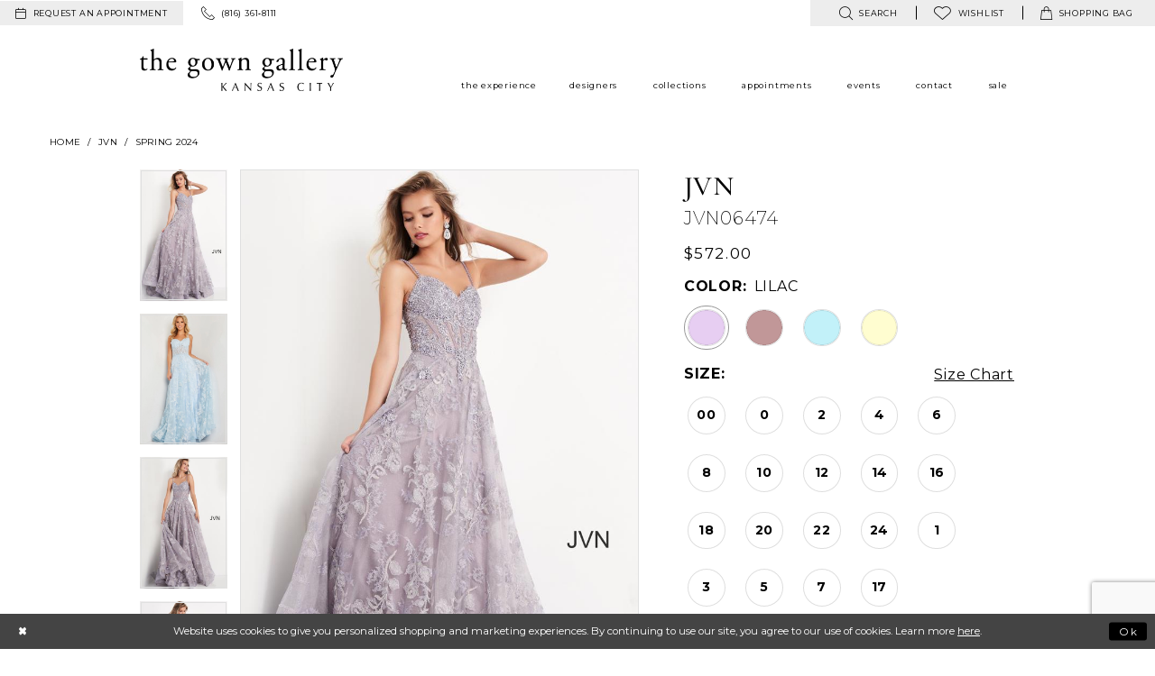

--- FILE ---
content_type: text/html; charset=utf-8
request_url: https://www.gowngallery.com/jvn/spring-2024/jvn06474
body_size: 27290
content:
<!DOCTYPE html>
<html class="" lang="en-US">
<head>
    
<base href="/">
<meta charset="UTF-8">
<meta name="viewport" content="width=device-width, initial-scale=1, maximum-scale=2, user-scalable=1" />
<meta name="format-detection" content="telephone=yes">
    
<title>JVN - JVN06474 | The Gown Gallery</title>

    <meta property="og:title" content="JVN - JVN06474 | The Gown Gallery" />
    <meta property="og:type" content="website" />
    <meta property="og:url" content="https://www.gowngallery.com/jvn/spring-2024/jvn06474"/>
        <meta name="description" content="Located in Kansas City, Missouri, The Gown Gallery carries designer gowns and accessories for weddings and special occasions in an elegant loft space. Style JVN06474" />
        <meta property="og:description" content="Located in Kansas City, Missouri, The Gown Gallery carries designer gowns and accessories for weddings and special occasions in an elegant loft space. Style JVN06474" />
        <meta property="og:image" content="https://dy9ihb9itgy3g.cloudfront.net/products/4666/jvn06474/jvn06474___1.670.jpg" />
        <meta name="twitter:image" content="https://dy9ihb9itgy3g.cloudfront.net/products/4666/jvn06474/jvn06474___1.670.jpg">
        <meta name="keywords" content="Bridal, Bridesmaid, mother-of-the-bride, evening gowns, prom gowns" />
        <meta name="p:domain_verify" content="82071e95acfa8fcab98352b059847259" />
        <link rel="canonical" href="https://www.gowngallery.com/jvn/spring-2024/jvn06474" />


    <link rel="apple-touch-icon" sizes="180x180" href="Themes/GownGallery/Content/img/favicon/apple-touch-icon.png">
<link rel="icon" type="image/png" sizes="32x32" href="Themes/GownGallery/Content/img/favicon/favicon-32x32.png">
<link rel="icon" type="image/png" sizes="16x16" href="Themes/GownGallery/Content/img/favicon/favicon-16x16.png">
<link rel="manifest" href="Themes/GownGallery/Content/img/favicon/site.webmanifest">
<link rel="mask-icon" href="Themes/GownGallery/Content/img/favicon/safari-pinned-tab.svg" color="#9d73a2">
<link rel="shortcut icon" href="Themes/GownGallery/Content/img/favicon/favicon.ico">
<meta name="msapplication-TileColor" content="#9d73a2">
<meta name="msapplication-config" content="Themes/GownGallery/Content/img/favicon/browserconfig.xml">
<meta name="theme-color" content="#f2f2f2">
    <link href="https://fonts.googleapis.com/css?family=Cormorant+Garamond:300,400,400i,500,500i,600|Montserrat:200,300,400,400i,500,700" rel="stylesheet">

    <link rel="preload" href="/Content/fonts/syvoicomoon/Syvo-Icomoon.woff?y5043x" as="font" type="font/woff" crossorigin>

    <link rel="stylesheet" type="text/css" href="https://www.gowngallery.com/content/theme.min.css?v=20251230115416"/>
    

    


        <script type="application/ld&#x2B;json">
          {
  "@context": "http://schema.org",
  "@type": "Product",
  "mpn": "JVN06474",
  "brand": {
    "@type": "Brand",
    "name": "JVN"
  },
  "offers": {
    "@type": "AggregateOffer",
    "lowPrice": 506.00,
    "highPrice": 572.00,
    "priceCurrency": "USD",
    "offerCount": 76,
    "availability": "https://schema.org/OnlineOnly"
  },
  "name": "JVN JVN06474",
  "image": "https://dy9ihb9itgy3g.cloudfront.net/products/4666/jvn06474/jvn06474___1.740.jpg",
  "url": "https://www.gowngallery.com/jvn/spring-2024/jvn06474"
}
        </script>

    





<meta name="google-site-verification" content="odFCbZ3wVH0L85pVNkvKpItb0OZLbpRWluRRi5fJwcw" />

<meta name="google-site-verification" content="-JYoVV4ofTpdlNI9rCUd7yWZPPHML218Cz1JM_U5T3s" />
</head>
<body class="page-pdp page-common page-white  ">
    <!--[if lt IE 11]>
      <p class="browsehappy">You are using an <strong>outdated</strong> browser. Please <a href="http://browsehappy.com/">upgrade your browser</a> to improve your experience.</p>
    <![endif]-->
    <div class="hidden-vars" data-vars>
    <div class="breakpoint-xl" data-var-name="breakpoint" data-var-type="xl" data-var-value="width"></div>
    <div class="breakpoint-lg" data-var-name="breakpoint" data-var-type="lg" data-var-value="width"></div>
    <div class="breakpoint-md" data-var-name="breakpoint" data-var-type="md" data-var-value="width"></div>
    <div class="breakpoint-sm" data-var-name="breakpoint" data-var-type="sm" data-var-value="width"></div>
    <div class="color-primary" data-var-name="color" data-var-type="primary" data-var-value="color"></div>
    <div class="color-secondary" data-var-name="color" data-var-type="secondary" data-var-value="color"></div>
</div>
    <!-- Loader -->
    <div id="spinner" class="loader">
        <div class="round">
            <div class="section"></div>
        </div>
    </div>
    <div class="app-container app-container-fix">
        





<div class="primary-block iblock-fix" data-property="fixed-header">
    <div class="preheader preheader-main hidden-mobile-sticky">
        <div class="container-fluid">
            <div class="row">
                <div class="preheader-blocks">
                        <div class="preheader-block preheader-style preheader-left">
                            <ul>
                                    <li role="menuitem" class="hidden-xs preheader-btn">
                                        <a href="appointments"
   aria-label="Request an appointment">
  <i class="icomoon icomoon-calendar"
     aria-hidden="true"></i>
  <span class="hidden-mobile-sticky">request an appointment</span>
</a> 

                                    </li>
                                    <li role="menuitem">
                                        <a href="tel:8163618111" rel="nofollow">
  <i class="icomoon icomoon-phone" aria-hidden="true">
  </i>
  <span class="hidden-mobile-sticky">(816)&nbsp;361&#8209;8111</span>
</a>  


                                    </li>
                            </ul>
                        </div>    
                    <div class="preheader-block preheader-style preheader-right">
                        <ul class="has-separators">
                            <li role="menuitem">
                                <a class="show-search"
   href="search"
   aria-haspopup="true"
   aria-expanded="false"
   aria-label="Show search">
    <i class="icomoon icomoon-search"
       aria-hidden="true"></i>
    <span class="hidden-mobile-sticky">
        search
    </span>
</a>
                            </li>
                            <li role="menuitem">
                                
<a href="/wishlist"
   aria-haspopup="true"
   aria-expanded="false"
   aria-label="Visit Wishlist Page">
    <i class="icomoon icomoon-heart"
       aria-hidden="true"></i>
    <span>wishlist</span>
</a>
                            </li>
                                <li class="dropdown common-cart-popup--dropdown"
                                    data-parent="common-cart-popup"
                                    role="menuitem">
                                    
<a href="/cart" 
   class="dropdown-toggle" 
   data-trigger="cart" 
   data-toggle="dropdown" 
   data-control="common-cart-popup"
   data-show-action="mouseenter"
   data-hide-action="mouseleave"
   aria-label="Toggle cart" aria-haspopup="true" aria-expanded="false">
    <i class="icomoon icomoon-bag" aria-hidden="true"></i>
    <span class="hidden-mobile-sticky">shopping bag</span>
</a>



<div class="dropdown-menu clickable common-cart-popup common-cart-popup-hoverable bgc-secondary"
     data-property="common-cart-popup"
     role="dialog"
     aria-label="Cart Dialog">
    <span role="button"
          class="close-dropdown common-cart-popup--close hidden-gt-sm"
          aria-label="Close Cart Dialog"
          aria-haspopup="true"
          aria-expanded="false">
    </span>
    
<div class="content-blocks common-cart-popup--blocks">

    <div class="content-block common-cart-popup--block common-cart-popup--block--products">

<div class="content-block common-cart-popup--block common-cart-popup--block--products">
    <div class="common-cart-popup--products-empty">
        <div class="title">
            <h4 class="h4" role="presentation">Your Cart is Empty</h4>
        </div>
    </div>
</div>    </div>

    
<div class="content-block common-cart-popup--block common-cart-popup--block--summary">
    <div class="common-cart-popup--summary">
        <div class="list">
            <div class="list-item">
                <div class="common-cart-popup--link">
                    <p>
                        <a href="/cart">
                            <span data-layout-font>View Cart </span>
                        </a>
                    </p>
                </div>
            </div>
            <div class="list-item">
                <div class="common-cart-popup--subtotal">
                    <p>
                        <span data-layout-font>Subtotal: 0</span>
                    </p>
                </div>
            </div>
        </div>
    </div>
</div>

    
<div class="content-block common-cart-popup--block common-cart-popup--block--button">
    <div class="common-cart-popup--buttons">
        <div class="list">
            <div class="list-item">
                <div class="common-cart-popup--button">
                    <a href="/checkout" class="btn btn-block btn-lg btn-success">Checkout</a>
                </div>
            </div>
        </div>
    </div>
</div>

</div>
    <span class="sr-only sr-only-focusable close-dropdown" role="button" tabindex="0">Close Cart dialog</span>
</div>
                                </li>    
                        </ul>
                        <div class="search-holder">
                            <div name="search-form" role="search" aria-label="Search form"
     class="search-form iblock-fix collapsed">
    <div class="search-group ui-widget">

        <div class="search-btn search-btn-left search-addon1">
            <button type="submit" data-trigger="search" aria-label="Submit Search">
                <i class="icon-syvo icon-search" aria-hidden="true"></i>
            </button>
        </div>
        <div class="search-btn search-btn-right">
            <button type="button" class="close-search-form" aria-label="Close Search">
                <i class="icon-syvo icon-close-x" aria-hidden="true"></i>
            </button>
        </div>
        <input type="search"
               name="query"
               class="ui-autocomplete-input"
               placeholder="Search"
               aria-label="Search"
               data-property="search"/>
    </div>
</div>
                        </div>
                    </div>
                </div>
            </div>
        </div>
    </div>
    <header class="header iblock-fix">
        <div class="container">
            <div class="row">
                <div class="header-blocks clearfix">
                    <div class="header-block header-left">
                        <a
                           href="/"
                           class="brand-logo"
                           aria-label="The Gown Gallery">
                            <img src="logos/main-logo?v=87cc30f3-3692-54fe-3240-c3076a5b544e"
                                 alt="The Gown Gallery" />
                        </a>
                    </div>

                    <div class="header-block main-header">
                        

<div id="main-navbar" class="navbar-collapse main-navbar main-navbar-extended collapse">
    <div class="main-navbar-extended-contents">
        
<div class="main-navbar-extended-header hidden-gt-sm">
    <div class="main-navbar-extended-header-search">
        <div name="search-form" role="search" aria-label="Search form"
     class="search-form iblock-fix collapsed">
    <div class="search-group ui-widget">

        <div class="search-btn search-btn-left search-addon1">
            <button type="submit" data-trigger="search" aria-label="Submit Search">
                <i class="icon-syvo icon-search" aria-hidden="true"></i>
            </button>
        </div>
        <div class="search-btn search-btn-right">
            <button type="button" class="close-search-form" aria-label="Close Search">
                <i class="icon-syvo icon-close-x" aria-hidden="true"></i>
            </button>
        </div>
        <input type="search"
               name="query"
               class="ui-autocomplete-input"
               placeholder="Search"
               aria-label="Search"
               value=""
               data-property="search"/>
    </div>
</div>
    </div>
</div>
        
<div class="main-navbar-extended-body">
    



<div class="common-navbar">
  <span class="close-navbar" data-toggle="collapse" data-target="#main-navbar" aria-haspopup="false"
        aria-expanded="false" aria-label="Close Main Navigation menu">
  </span>
  <ul role="menubar" aria-label="Main Navigation menu">
    <li role="none">
      <input type="checkbox" data-trigger="menu-opener" aria-label="Open experience menu">  
      <a href="experience" role="menuitem">
        <span>
          the experience
        </span>
        <i class="sign" role="none" aria-hidden="true">
        </i>
      </a>
      <ul class="common-sub-menu" role="menu" aria-label="experience menu">
        <li data-menu-item="empty" role="none">
          <input type="checkbox" aria-label="Open experience submenu">
          <ul role="menu" aria-label="experience submenu">
            <li role="none">
              <a href="real-brides" role="menuitem">
                <span>
                  our brides
                </span>
                <i class="sign" role="none" aria-hidden="true">
                </i>
              </a>
            </li>
            <li role="none">
              <a href=our-mothers role="menuitem">
                <span>
                  our mothers
                </span>
                <i class="sign" role="none" aria-hidden="true">
                </i>
              </a>
            </li>
            <li role="none">
              <a href=our-special-occasions role="menuitem">
                <span>
                  our special occasions
                </span>
                <i class="sign" role="none" aria-hidden="true">
                </i>
              </a>
            </li>
            <li role="none">
              <a href="our-prom" role="menuitem">
                <span>
                  our prom
                </span>
                <i class="sign" role="none" aria-hidden="true">
                </i>
              </a>
            </li>
          </ul>
        </li>
      </ul>
    <li role="none">
      <input type="checkbox" data-trigger="menu-opener" aria-label="Open Designers menu">  
      <a href="designers" role="menuitem">
        <span>
          designers
        </span>
        <i class="sign" role="none" aria-hidden="true">
        </i>
      </a>
      <ul class="common-sub-menu" role="menu" aria-label="Designers menu">
        <li data-menu-item="empty" role="none">
          <input type="checkbox" aria-label="Open Designers submenu">
          <ul role="menu" aria-label="Designers submenu">
            <li role="none">
              <a href="bridal-designers" role="menuitem">
                <span>
                  Bridal
                </span>
                <i class="sign" role="none" aria-hidden="true">
                </i>
              </a>
            </li>
            <li role="none">
              <a href="mothers-designers" role="menuitem">
                <span>
                  Mothers
                </span>
                <i class="sign" role="none" aria-hidden="true">
                </i>
              </a>
            </li>
            <li role="none">
              <a href="evening-designers" role="menuitem">
                <span>
                  Evening
                </span>
                <i class="sign" role="none" aria-hidden="true">
                </i>
              </a>
            </li>
            <li role="none">
              <a href="prom-designers" role="menuitem">
                <span>
                  Prom
                </span>
                <i class="sign" role="none" aria-hidden="true">
                </i>
              </a>
            </li>
            <!--<li role="none">
<a href="flower-girls" role="menuitem">
<span>
flower girl
</span>
<i class="sign" role="none">
</i>
</a>
</li>-->
          </ul>
        </li>
      </ul>
    </li>

    <li role="none">
      <input type="checkbox" data-trigger="menu-opener" aria-label="Open Collections menu">
      <a href="collections/bridal" role="menuitem">
        <span>
          Collections
        </span>
        <i class="sign" role="none" aria-hidden="true">
        </i>
      </a>
      <ul class="common-sub-menu" role="menu" aria-label="Collections menu">
        <li data-menu-item="empty" role="none">
          <input type="checkbox" aria-label="Open Collections submenu">
          <ul role="menu" aria-label="Collections submenu">
            <li role="none">
              <a href="collections/bridal" role="menuitem">
                <span>
                  Bridal
                </span>
                <i class="sign" role="none" aria-hidden="true">
                </i>
              </a>
            </li>
            <li role="none">
              <a href="collections/motherofthebride" role="menuitem">
                <span>
                  Mothers
                </span>
                <i class="sign" role="none" aria-hidden="true">
                </i>
              </a>
            </li>
            <li role="none">
              <a href="collections/evening" role="menuitem">
                <span>
                  Evening
                </span>
                <i class="sign" role="none" aria-hidden="true">
                </i>
              </a>
            </li>
            <li role="none">
              <a href="collections/prom" role="menuitem">
                <span>
                  Prom
                </span>
                <i class="sign" role="none" aria-hidden="true">
                </i>
              </a>
            </li>
            <li role="none">
              <a href="collections/pageant" role="menuitem">
                <span>
                  Pageant
                </span>
                <i class="sign" role="none" aria-hidden="true">
                </i>
              </a>
            </li> 

            <li role="none">
              <a href="accessories" role="menuitem">
                <span>
                  Accessories
                </span>
                <i class="sign" role="none" aria-hidden="true">
                </i>
              </a>
            </li>
            <li role="none">
              <a href="menswear" role="menuitem">
                <span>
                  Menswear
                </span>
                <i class="sign" role="none" aria-hidden="true">
                </i>
              </a>
            </li>
            <li role="none">
              <a href="categories/bridal-sample-sale" role="menuitem">
                <span>
                  Sample Sale
                </span>
                <i class="sign" role="none" aria-hidden="true">
                </i>
              </a>
            </li>
          </ul>
        </li>
      </ul>
    </li>

    <li role="none">
      <a href="appointments" role="menuitem">
        <span>
          appointments
        </span>
        <i class="sign" role="none" aria-hidden="true">
        </i>
      </a>
    </li>
    <li role="none">
      <input type="checkbox" data-trigger="menu-opener" aria-label="Open Events menu">
      <a href="events" role="menuitem">
        <span>
          Events
        </span>
        <i class="sign" role="none" aria-hidden="true">
        </i>
      </a>
      <ul class="common-sub-menu" role="menu" aria-label="Events menu">
        <li data-menu-item="empty" role="none">
          <input type="checkbox" aria-label="Open Events submenu">
          <ul role="menu" aria-label="Events submenu">
            <li role="none">
              <a href="events" role="menuitem">
                <span>
                  In Store Events
                </span>
                <i class="sign" role="none" aria-hidden="true">
                </i>
              </a>
            </li>
            <li role="none">
              <a href="gg-on-scene" role="menuitem">
                <span>
                  Photoshoots
                </span>
                <i class="sign" role="none" aria-hidden="true">
                </i>
              </a>
            </li>
            <li role="none">
              <a href="blog" role="menuitem">
                <span>
                  GG On The Scene
                </span>
                <i class="sign" role="none" aria-hidden="true">
                </i>
              </a>
            </li>
          </ul>
        </li>
      </ul>
    </li>
    <li role="none">
      <input type="checkbox" data-trigger="menu-opener" aria-label="Open Contact menu">
      <a href="contact-us" role="menuitem">
        <span>
          contact
        </span>
        <i class="sign" role="none" aria-hidden="true">
        </i>
      </a>
      <ul class="common-sub-menu" role="menu" aria-label="Contact menu">
        <li data-menu-item="empty" role="none">
          <input type="checkbox" aria-label="Open Contact submenu">
          <ul role="menu" aria-label="Contact submenu">
            <li role="none">
              <a href=careers role="menuitem">
                <span> 
                  careers
                </span>
                <i class="sign" role="none" aria-hidden="true">
                </i>
              </a>
            </li>
          </ul>
        </li>
      </ul>
    </li>
    <li role="none">
      <input type="checkbox" data-trigger="menu-opener" aria-label="Open Sale menu">
      <a href="categories/bridal-sample-sale" role="menuitem">
        <span>
          Sale
        </span>
        <i class="sign" role="none" aria-hidden="true">
        </i>
      </a>
      <ul class="common-sub-menu" role="menu" aria-label="Sale menu">
        <li data-menu-item="empty" role="none">
          <input type="checkbox" aria-label="Open Sale submenu">
          <ul role="menu" aria-label="Sale submenu">
            <li role="none">
              <a href="categories/bridal-sample-sale" role="menuitem">
                <span>
                  Bridal Sample Sale
                </span>
                <i class="sign" role="none" aria-hidden="true">
                </i>
              </a>
            </li>
      <!--     <li role="none">
              <a href="categories/bridesmaids-sample-sale" role="menuitem">
                <span>
                  Bridesmaids Sample Sale
                </span>
                <i class="sign" role="none" aria-hidden="true">
                </i>
              </a>
            </li> -->
            <!--<li role="none">
<a href="categories/flower-girls-first-communion-sample-sale" role="menuitem">
<span>
Flower Girl Sample Sale
</span>
<i class="sign" role="none">
</i>
</a>
</li>-->
            <li role="none">
              <a href="categories/mother-s-sample-sale" role="menuitem">
                <span>
                  Mother's Sample Sale
                </span>
                <i class="sign" role="none" aria-hidden="true">
                </i>
              </a>
            </li>
            <li role="none">
              <a href="categories/prom-sample-sale" role="menuitem">
                <span>
                  Prom Sample Sale
                </span>
                <i class="sign" role="none" aria-hidden="true">
                </i>
              </a>
            </li>
            <li role="none">
              <a href="categories/special-occasion-sample-sale" role="menuitem">
                <span>
                  Special Occasion Sample Sale
                </span>
                <i class="sign" role="none" aria-hidden="true">
                </i>
              </a>
            </li>
            <li role="none">
              <a href="/collections/accessories/sale" role="menuitem">
                <span>
                  Accessories Sample Sale
                </span>
                <i class="sign" role="none" aria-hidden="true">
                </i>
              </a>
            </li>
          </ul>
        </li>
      </ul>
    </li>
  </ul>
</div>

</div>
        
<div class="main-navbar-extended-footer hidden-gt-sm">
    <div class="main-navbar-extended-footer-icons">
        <ul>
                    <li>
                        <a href="/wishlist">
                            <i class="icon-syvo icon-heart-o" aria-hidden="true"></i>
                            <span>Wishlist</span>
                        </a>
                    </li>
                <li>
                    <a href="/login">
                        <i class="icon-syvo icon-user-o" aria-hidden="true"></i>
                        <span>Sign In</span>
                    </a>
                </li>
                <li>
                    <a href="/register">
                        <i class="icon-syvo icon-user-o" aria-hidden="true"><span>+</span></i>
                        <span>Sign Up</span>
                    </a>
                </li>
        </ul>
    </div>
</div>
    </div>
    
<div class="main-navbar-extended-overlay" data-toggle="collapse" data-target="#main-navbar" aria-haspopup="false" aria-expanded="false" aria-hidden="true"></div>
</div>
                    </div>

                    <div class="header-block header-right hidden-gt-sm preheader-style">
                        <ul>
                                <li role="menuitem" class="hidden-gt-xs preheader-btn hidden-mobile-sticky">
                                    <a href="appointments"
   aria-label="Request an appointment">
  <i class="icomoon icomoon-calendar"
     aria-hidden="true"></i>
  <span class="hidden-mobile-sticky">request an appointment</span>
</a> 

                                </li>   
                            <li role="menuitem" class="hidden-gt-sm">
                                
<a href="javascript:void(0);"
   rel="nofollow"
   class="navbar-toggle hidden-gt-sm collapsed"
   data-toggle="collapse"
   data-target="#main-navbar"
   aria-expanded="false"
   aria-controls="navbar"
   aria-label="Toggle Main Navigation Menu">
    <i class="icomoon icomoon-hamburger"
       aria-hidden="true"></i>
</a>
                            </li>
                                <li role="menuitem" class="hidden visible-mobile-sticky">
                                    <a href="tel:8163618111" rel="nofollow">
  <i class="icomoon icomoon-phone" aria-hidden="true">
  </i>
  <span class="hidden-mobile-sticky">(816)&nbsp;361&#8209;8111</span>
</a>  


                                </li>    
                            <li role="menuitem" class="hidden visible-mobile-sticky">
                                <a class="show-search"
   href="search"
   aria-haspopup="true"
   aria-expanded="false"
   aria-label="Show search">
    <i class="icomoon icomoon-search"
       aria-hidden="true"></i>
    <span class="hidden-mobile-sticky">
        search
    </span>
</a>
                            </li>
                                <li role="menuitem" class="hidden visible-mobile-sticky">
                                    <a href="appointments"
   aria-label="Request an appointment">
  <i class="icomoon icomoon-calendar"
     aria-hidden="true"></i>
  <span class="hidden-mobile-sticky">request an appointment</span>
</a> 

                                </li>    
                                <li class="dropdown common-cart-popup--dropdown hidden visible-mobile-sticky"
                                    data-parent="common-cart-popup"
                                    role="menuitem">
                                    
<a href="/cart" 
   class="dropdown-toggle" 
   data-trigger="cart" 
   data-toggle="dropdown" 
   data-control="common-cart-popup"
   data-show-action="mouseenter"
   data-hide-action="mouseleave"
   aria-label="Toggle cart" aria-haspopup="true" aria-expanded="false">
    <i class="icomoon icomoon-bag" aria-hidden="true"></i>
    <span class="hidden-mobile-sticky">shopping bag</span>
</a>



<div class="dropdown-menu clickable common-cart-popup common-cart-popup-hoverable bgc-secondary"
     data-property="common-cart-popup"
     role="dialog"
     aria-label="Cart Dialog">
    <span role="button"
          class="close-dropdown common-cart-popup--close hidden-gt-sm"
          aria-label="Close Cart Dialog"
          aria-haspopup="true"
          aria-expanded="false">
    </span>
    
<div class="content-blocks common-cart-popup--blocks">

    <div class="content-block common-cart-popup--block common-cart-popup--block--products">

<div class="content-block common-cart-popup--block common-cart-popup--block--products">
    <div class="common-cart-popup--products-empty">
        <div class="title">
            <h4 class="h4" role="presentation">Your Cart is Empty</h4>
        </div>
    </div>
</div>    </div>

    
<div class="content-block common-cart-popup--block common-cart-popup--block--summary">
    <div class="common-cart-popup--summary">
        <div class="list">
            <div class="list-item">
                <div class="common-cart-popup--link">
                    <p>
                        <a href="/cart">
                            <span data-layout-font>View Cart </span>
                        </a>
                    </p>
                </div>
            </div>
            <div class="list-item">
                <div class="common-cart-popup--subtotal">
                    <p>
                        <span data-layout-font>Subtotal: 0</span>
                    </p>
                </div>
            </div>
        </div>
    </div>
</div>

    
<div class="content-block common-cart-popup--block common-cart-popup--block--button">
    <div class="common-cart-popup--buttons">
        <div class="list">
            <div class="list-item">
                <div class="common-cart-popup--button">
                    <a href="/checkout" class="btn btn-block btn-lg btn-success">Checkout</a>
                </div>
            </div>
        </div>
    </div>
</div>

</div>
    <span class="sr-only sr-only-focusable close-dropdown" role="button" tabindex="0">Close Cart dialog</span>
</div>
                                </li>    
                        </ul>
                    </div>
                    <div class="search-holder search-holder--header hidden visible-mobile-sticky">
                        <div name="search-form" role="search" aria-label="Search form"
     class="search-form iblock-fix collapsed">
    <div class="search-group ui-widget">

        <div class="search-btn search-btn-left search-addon1">
            <button type="submit" data-trigger="search" aria-label="Submit Search">
                <i class="icon-syvo icon-search" aria-hidden="true"></i>
            </button>
        </div>
        <div class="search-btn search-btn-right">
            <button type="button" class="close-search-form" aria-label="Close Search">
                <i class="icon-syvo icon-close-x" aria-hidden="true"></i>
            </button>
        </div>
        <input type="search"
               name="query"
               class="ui-autocomplete-input"
               placeholder="Search"
               aria-label="Search"
               data-property="search"/>
    </div>
</div>
                    </div>
                </div>
            </div>
        </div>
    </header>
</div>
        <div class="main-content" id="main" role="main">
            



<div class="details-cmp common-cmp bootstrap-iso iblock-fix">

    

<section class="section-breadcrumbs">
    <div class="container">
        <div class="row">
            <div class="common-breadcrumbs">
                <ul>
                        <li>
                                <a class=""
                                   href="/">Home</a>

                        </li>
                        <li>
                                <a class=""
                                   href="/jvn">JVN</a>

                        </li>
                        <li>
                                <a class=""
                                   href="/jvn/spring-2024">Spring 2024</a>

                        </li>
                </ul>
            </div>
        </div>

    </div>
</section>

    <section class="section-product" data-product-id="10885">
        <div class="container">
            <div class="row">
                <div class="product-bio">
                    <div class="product-detailed clearfix iblock-fix">
                        <div class="product-info product-visual">

                            




<div class="product-media">
    

    <div class="product-views clearfix" data-property="parent">
        <span role="heading" aria-level="2" class="sr-only">Products Views Carousel</span>
        <a href="#products-views-skip" title="Skip to end" class="sr-only sr-only-focusable" 
           data-trigger="scroll-to" data-target="#products-views-skip">Skip to end</a>
        

<div class="product-view previews">
        <div class="list" data-list="previews" aria-label="JVN JVN06474 thumbnail list">

                    <div class="list-item">
                        <div class="preview has-background"
                             style="background-image: url('https://dy9ihb9itgy3g.cloudfront.net/products/4666/jvn06474/jvn06474___1.340.jpg')"
                             data-trigger="color-filter-all"
                             data-value-id="">
                            <img src="https://dy9ihb9itgy3g.cloudfront.net/products/4666/jvn06474/jvn06474___1.340.jpg" alt="JVN JVN06474 #0 default thumbnail"/>
                        </div>
                    </div>
                    <div class="list-item">
                        <div class="preview has-background"
                             style="background-image: url('https://dy9ihb9itgy3g.cloudfront.net/products/$uploads/products/10488/jvn06474/jvn06474__d_f.340.webp')"
                             data-trigger="color-filter-all"
                             data-value-id="">
                            <img src="https://dy9ihb9itgy3g.cloudfront.net/products/$uploads/products/10488/jvn06474/jvn06474__d_f.340.webp" alt="JVN JVN06474 #1 frontface vertical thumbnail"/>
                        </div>
                    </div>
                    <div class="list-item">
                        <div class="preview has-background"
                             style="background-image: url('https://dy9ihb9itgy3g.cloudfront.net/products/4666/jvn06474/jvn06474__d_f.340.jpg')"
                             data-trigger="color-filter-all"
                             data-value-id="">
                            <img src="https://dy9ihb9itgy3g.cloudfront.net/products/4666/jvn06474/jvn06474__d_f.340.jpg" alt="JVN JVN06474 #2 thumbnail"/>
                        </div>
                    </div>
                    <div class="list-item">
                        <div class="preview has-background"
                             style="background-image: url('https://dy9ihb9itgy3g.cloudfront.net/products/4666/jvn06474/jvn06474___3.340.jpg')"
                             data-trigger="color-filter-all"
                             data-value-id="">
                            <img src="https://dy9ihb9itgy3g.cloudfront.net/products/4666/jvn06474/jvn06474___3.340.jpg" alt="JVN JVN06474 #3 thumbnail"/>
                        </div>
                    </div>
                    <div class="list-item">
                        <div class="preview has-background"
                             style="background-image: url('https://dy9ihb9itgy3g.cloudfront.net/products/4666/jvn06474/jvn06474___4.340.jpg')"
                             data-trigger="color-filter-all"
                             data-value-id="">
                            <img src="https://dy9ihb9itgy3g.cloudfront.net/products/4666/jvn06474/jvn06474___4.340.jpg" alt="JVN JVN06474 #4 thumbnail"/>
                        </div>
                    </div>
                    <div class="list-item">
                        <div class="preview has-background"
                             style="background-image: url('https://dy9ihb9itgy3g.cloudfront.net/products/4666/jvn06474/jvn06474__b.340.jpg')"
                             data-trigger="color-filter-all"
                             data-value-id="">
                            <img src="https://dy9ihb9itgy3g.cloudfront.net/products/4666/jvn06474/jvn06474__b.340.jpg" alt="JVN JVN06474 #5 thumbnail"/>
                        </div>
                    </div>
        </div>
</div>
        

<div class="product-view overviews common-videolist">

        <div class="list" data-list="overviews" data-slick>
                    <div class="list-item slick-current">
                        <div class="overview"
                             data-lazy-background
                             data-value-id=""
                             data-related-image="false">
                            <a href="https://dy9ihb9itgy3g.cloudfront.net/products/4666/jvn06474/jvn06474___1.2000.jpg"
                               class="MagicZoom overview-media" data-options="lazyZoom: true; textClickZoomHint: Click to zoom"
                               aria-label="Full size JVN JVN06474 #0 default picture">
                                <img data-lazy="https://dy9ihb9itgy3g.cloudfront.net/products/4666/jvn06474/jvn06474___1.740.jpg" 
                                     alt="JVN JVN06474 #0 default picture"/>
                            </a>
                        </div>
                    </div>
                    <div class="list-item ">
                        <div class="overview"
                             data-lazy-background
                             data-value-id=""
                             data-related-image="false">
                            <a href="https://dy9ihb9itgy3g.cloudfront.net/products/$uploads/products/10488/jvn06474/jvn06474__d_f.2000.webp"
                               class="MagicZoom overview-media" data-options="lazyZoom: true; textClickZoomHint: Click to zoom"
                               aria-label="Full size JVN JVN06474 #1 frontface vertical picture">
                                <img data-lazy="https://dy9ihb9itgy3g.cloudfront.net/products/$uploads/products/10488/jvn06474/jvn06474__d_f.740.webp" 
                                     alt="JVN JVN06474 #1 frontface vertical picture"/>
                            </a>
                        </div>
                    </div>
                    <div class="list-item ">
                        <div class="overview"
                             data-lazy-background
                             data-value-id=""
                             data-related-image="false">
                            <a href="https://dy9ihb9itgy3g.cloudfront.net/products/4666/jvn06474/jvn06474__d_f.2000.jpg"
                               class="MagicZoom overview-media" data-options="lazyZoom: true; textClickZoomHint: Click to zoom"
                               aria-label="Full size JVN JVN06474 #2 picture">
                                <img data-lazy="https://dy9ihb9itgy3g.cloudfront.net/products/4666/jvn06474/jvn06474__d_f.740.jpg" 
                                     alt="JVN JVN06474 #2 picture"/>
                            </a>
                        </div>
                    </div>
                    <div class="list-item ">
                        <div class="overview"
                             data-lazy-background
                             data-value-id=""
                             data-related-image="false">
                            <a href="https://dy9ihb9itgy3g.cloudfront.net/products/4666/jvn06474/jvn06474___3.2000.jpg"
                               class="MagicZoom overview-media" data-options="lazyZoom: true; textClickZoomHint: Click to zoom"
                               aria-label="Full size JVN JVN06474 #3 picture">
                                <img data-lazy="https://dy9ihb9itgy3g.cloudfront.net/products/4666/jvn06474/jvn06474___3.740.jpg" 
                                     alt="JVN JVN06474 #3 picture"/>
                            </a>
                        </div>
                    </div>
                    <div class="list-item ">
                        <div class="overview"
                             data-lazy-background
                             data-value-id=""
                             data-related-image="false">
                            <a href="https://dy9ihb9itgy3g.cloudfront.net/products/4666/jvn06474/jvn06474___4.2000.jpg"
                               class="MagicZoom overview-media" data-options="lazyZoom: true; textClickZoomHint: Click to zoom"
                               aria-label="Full size JVN JVN06474 #4 picture">
                                <img data-lazy="https://dy9ihb9itgy3g.cloudfront.net/products/4666/jvn06474/jvn06474___4.740.jpg" 
                                     alt="JVN JVN06474 #4 picture"/>
                            </a>
                        </div>
                    </div>
                    <div class="list-item ">
                        <div class="overview"
                             data-lazy-background
                             data-value-id=""
                             data-related-image="false">
                            <a href="https://dy9ihb9itgy3g.cloudfront.net/products/4666/jvn06474/jvn06474__b.2000.jpg"
                               class="MagicZoom overview-media" data-options="lazyZoom: true; textClickZoomHint: Click to zoom"
                               aria-label="Full size JVN JVN06474 #5 picture">
                                <img data-lazy="https://dy9ihb9itgy3g.cloudfront.net/products/4666/jvn06474/jvn06474__b.740.jpg" 
                                     alt="JVN JVN06474 #5 picture"/>
                            </a>
                        </div>
                    </div>
        </div>
    
    <div class="controls">
        <div class="list">
            <div class="list-item">
            </div>
        </div>
    </div>

    

</div>
        <div id="products-views-skip" class="sr-only" tabindex="-1">Products Views Carousel End</div>
    </div>

</div>

<div class="visual-dots dots-placeholder"></div>

<div class="social-networks social-share social-share-single">
    <ul>
        <li>
            <span class="share-title">
                Share:
            </span>
        </li>
                    <li style="display: none;">
                        <a href="https://www.pinterest.com/gowngallery/"
                           data-property="pinterest-share"
                           data-placement="Social group"
                           target="_blank" title="Pinterest" aria-label="Share using Pinterest">
                            <i class="fa fa-pinterest-p" aria-hidden="true"></i>
                        </a>
                    </li>
        
    </ul>
</div>




                        </div>
                        <div class="product-info product-sheet" data-property="product-details">

                            


<div class="product-heading">
    <div class="option name">
        
    <h1 role="heading" aria-level="1">
        JVN
    </h1>

    <h3 role="heading" aria-level="2">
        JVN06474
    </h3>


    </div>
    

</div>




    <div class="product-dynamic">
            <div class="option option-price">
                
    <div class="prices">
        <div class="list">
                <div class="list-item">
                    
<p class="price">

            <span data-layout-font data-property="price">$572.00</span>
</p>
                </div>
        </div>
    </div>



            </div>





            <div class="option option-color">
                

    <div class="option-header">
        <h5 class="option-title">Color:</h5>
        <span class="option-display" id="selected-color"
            data-property="selected-color" aria-live="polite" aria-label="Chosen color"></span>
    </div>
    <div class="option-content">
        <div class="product-colors product-options " 
             aria-live="polite" aria-label="Product color controls state depends on size chosen">
            <div class="list">
                    <div class="list-item">
                        
<div class="product-color product-option"
     data-property="color"
     data-value-id="44"
     data-value="Lilac"
     data-hex="#E7CEF2"
     title="Lilac">
    <input name="color" type="radio" value="Lilac" aria-label="Color: Lilac"/>


    <span class="color"  data-property="product-color">
        <div class="canvas">
            <div data-layout-font class="square" title="Lilac">
                <svg version="1.1" viewBox="0 0 1000 1000"
                     height="1000"
                     width="1000"
                     xml:space="preserve"
                     xmlns="http://www.w3.org/2000/svg"
                     xmlns:xlink="http://www.w3.org/1999/xlink">

                        <g style="transform-origin: 50% 50%; ">
                            <polygon points="-207.10678118654744,-207.10678118654744 -207.10678118654744,1207.1067811865473 1207.1067811865473,1207.1067811865473 1207.1067811865473,-207.10678118654744" style="fill: #E7CEF2;"></polygon>
                        </g>
                </svg>
            </div>
        </div>

    </span>
    <span class="line"></span>
    <span class="no-product" data-nosnippet>
        Out of Stock
    </span>
</div>
                    </div>
                    <div class="list-item">
                        
<div class="product-color product-option"
     data-property="color"
     data-value-id="59"
     data-value="Mauve"
     data-hex="#C19798"
     title="Mauve">
    <input name="color" type="radio" value="Mauve" aria-label="Color: Mauve"/>


    <span class="color"  data-property="product-color">
        <div class="canvas">
            <div data-layout-font class="square" title="Mauve">
                <svg version="1.1" viewBox="0 0 1000 1000"
                     height="1000"
                     width="1000"
                     xml:space="preserve"
                     xmlns="http://www.w3.org/2000/svg"
                     xmlns:xlink="http://www.w3.org/1999/xlink">

                        <g style="transform-origin: 50% 50%; ">
                            <polygon points="-207.10678118654744,-207.10678118654744 -207.10678118654744,1207.1067811865473 1207.1067811865473,1207.1067811865473 1207.1067811865473,-207.10678118654744" style="fill: #C19798;"></polygon>
                        </g>
                </svg>
            </div>
        </div>

    </span>
    <span class="line"></span>
    <span class="no-product" data-nosnippet>
        Out of Stock
    </span>
</div>
                    </div>
                    <div class="list-item">
                        
<div class="product-color product-option"
     data-property="color"
     data-value-id="167"
     data-value="Light Blue"
     data-hex="#C2F1F9"
     title="Light Blue">
    <input name="color" type="radio" value="Light Blue" aria-label="Color: Light Blue"/>


    <span class="color"  data-property="product-color">
        <div class="canvas">
            <div data-layout-font class="square" title="Light Blue">
                <svg version="1.1" viewBox="0 0 1000 1000"
                     height="1000"
                     width="1000"
                     xml:space="preserve"
                     xmlns="http://www.w3.org/2000/svg"
                     xmlns:xlink="http://www.w3.org/1999/xlink">

                        <g style="transform-origin: 50% 50%; ">
                            <polygon points="-207.10678118654744,-207.10678118654744 -207.10678118654744,1207.1067811865473 1207.1067811865473,1207.1067811865473 1207.1067811865473,-207.10678118654744" style="fill: #C2F1F9;"></polygon>
                        </g>
                </svg>
            </div>
        </div>

    </span>
    <span class="line"></span>
    <span class="no-product" data-nosnippet>
        Out of Stock
    </span>
</div>
                    </div>
                    <div class="list-item">
                        
<div class="product-color product-option"
     data-property="color"
     data-value-id="783"
     data-value="Light Yellow"
     data-hex="#FFFDD0"
     title="Light Yellow">
    <input name="color" type="radio" value="Light Yellow" aria-label="Color: Light Yellow"/>


    <span class="color"  data-property="product-color">
        <div class="canvas">
            <div data-layout-font class="square" title="Light Yellow">
                <svg version="1.1" viewBox="0 0 1000 1000"
                     height="1000"
                     width="1000"
                     xml:space="preserve"
                     xmlns="http://www.w3.org/2000/svg"
                     xmlns:xlink="http://www.w3.org/1999/xlink">

                        <g style="transform-origin: 50% 50%; ">
                            <polygon points="-207.10678118654744,-207.10678118654744 -207.10678118654744,1207.1067811865473 1207.1067811865473,1207.1067811865473 1207.1067811865473,-207.10678118654744" style="fill: #FFFDD0;"></polygon>
                        </g>
                </svg>
            </div>
        </div>

    </span>
    <span class="line"></span>
    <span class="no-product" data-nosnippet>
        Out of Stock
    </span>
</div>
                    </div>
            </div>
        </div>
    </div>





            </div>

            <div class="option option-size">


    <div class="option-header">
            <h5 class="option-title">Size:</h5>
            <span class="option-display" id="selected-size"
                  data-property="selected-size" aria-live="polite" aria-label="Chosen size">
            </span>
<div class="size-addon product-options-addon">
    <a href="javascript:void(0);"
       class="btn btn-chart option-display"
       data-trigger="open-sizechart"
       role="button"
       aria-label="Size Chart"
       aria-haspopup="true"
       aria-expanded="false">
        Size Chart
    </a>
</div>    </div>
    <div class="option-content has-sizes">
            <div class="product-sizes product-options "
                 aria-live="polite" aria-label="Product size controls state depends on color chosen">
                <div class="list">
                        <div class="list-item">
                            <div class="product-size product-option"
     data-property="size"
     data-value-id="2"
     data-value="00"
     title="00">
    <input name="size" type="radio" value="00" aria-label="Size: 00"/>
    <span class="size-name product-option-name">00</span>
    <span class="line"></span>
    <span class="no-product">
        Out of Stock
    </span>
</div>
                        </div>
                        <div class="list-item">
                            <div class="product-size product-option"
     data-property="size"
     data-value-id="3"
     data-value="0"
     title="0">
    <input name="size" type="radio" value="0" aria-label="Size: 0"/>
    <span class="size-name product-option-name">0</span>
    <span class="line"></span>
    <span class="no-product">
        Out of Stock
    </span>
</div>
                        </div>
                        <div class="list-item">
                            <div class="product-size product-option"
     data-property="size"
     data-value-id="4"
     data-value="2"
     title="2">
    <input name="size" type="radio" value="2" aria-label="Size: 2"/>
    <span class="size-name product-option-name">2</span>
    <span class="line"></span>
    <span class="no-product">
        Out of Stock
    </span>
</div>
                        </div>
                        <div class="list-item">
                            <div class="product-size product-option"
     data-property="size"
     data-value-id="5"
     data-value="4"
     title="4">
    <input name="size" type="radio" value="4" aria-label="Size: 4"/>
    <span class="size-name product-option-name">4</span>
    <span class="line"></span>
    <span class="no-product">
        Out of Stock
    </span>
</div>
                        </div>
                        <div class="list-item">
                            <div class="product-size product-option"
     data-property="size"
     data-value-id="6"
     data-value="6"
     title="6">
    <input name="size" type="radio" value="6" aria-label="Size: 6"/>
    <span class="size-name product-option-name">6</span>
    <span class="line"></span>
    <span class="no-product">
        Out of Stock
    </span>
</div>
                        </div>
                        <div class="list-item">
                            <div class="product-size product-option"
     data-property="size"
     data-value-id="7"
     data-value="8"
     title="8">
    <input name="size" type="radio" value="8" aria-label="Size: 8"/>
    <span class="size-name product-option-name">8</span>
    <span class="line"></span>
    <span class="no-product">
        Out of Stock
    </span>
</div>
                        </div>
                        <div class="list-item">
                            <div class="product-size product-option"
     data-property="size"
     data-value-id="8"
     data-value="10"
     title="10">
    <input name="size" type="radio" value="10" aria-label="Size: 10"/>
    <span class="size-name product-option-name">10</span>
    <span class="line"></span>
    <span class="no-product">
        Out of Stock
    </span>
</div>
                        </div>
                        <div class="list-item">
                            <div class="product-size product-option"
     data-property="size"
     data-value-id="9"
     data-value="12"
     title="12">
    <input name="size" type="radio" value="12" aria-label="Size: 12"/>
    <span class="size-name product-option-name">12</span>
    <span class="line"></span>
    <span class="no-product">
        Out of Stock
    </span>
</div>
                        </div>
                        <div class="list-item">
                            <div class="product-size product-option"
     data-property="size"
     data-value-id="10"
     data-value="14"
     title="14">
    <input name="size" type="radio" value="14" aria-label="Size: 14"/>
    <span class="size-name product-option-name">14</span>
    <span class="line"></span>
    <span class="no-product">
        Out of Stock
    </span>
</div>
                        </div>
                        <div class="list-item">
                            <div class="product-size product-option"
     data-property="size"
     data-value-id="11"
     data-value="16"
     title="16">
    <input name="size" type="radio" value="16" aria-label="Size: 16"/>
    <span class="size-name product-option-name">16</span>
    <span class="line"></span>
    <span class="no-product">
        Out of Stock
    </span>
</div>
                        </div>
                        <div class="list-item">
                            <div class="product-size product-option"
     data-property="size"
     data-value-id="12"
     data-value="18"
     title="18">
    <input name="size" type="radio" value="18" aria-label="Size: 18"/>
    <span class="size-name product-option-name">18</span>
    <span class="line"></span>
    <span class="no-product">
        Out of Stock
    </span>
</div>
                        </div>
                        <div class="list-item">
                            <div class="product-size product-option"
     data-property="size"
     data-value-id="13"
     data-value="20"
     title="20">
    <input name="size" type="radio" value="20" aria-label="Size: 20"/>
    <span class="size-name product-option-name">20</span>
    <span class="line"></span>
    <span class="no-product">
        Out of Stock
    </span>
</div>
                        </div>
                        <div class="list-item">
                            <div class="product-size product-option"
     data-property="size"
     data-value-id="14"
     data-value="22"
     title="22">
    <input name="size" type="radio" value="22" aria-label="Size: 22"/>
    <span class="size-name product-option-name">22</span>
    <span class="line"></span>
    <span class="no-product">
        Out of Stock
    </span>
</div>
                        </div>
                        <div class="list-item">
                            <div class="product-size product-option"
     data-property="size"
     data-value-id="15"
     data-value="24"
     title="24">
    <input name="size" type="radio" value="24" aria-label="Size: 24"/>
    <span class="size-name product-option-name">24</span>
    <span class="line"></span>
    <span class="no-product">
        Out of Stock
    </span>
</div>
                        </div>
                        <div class="list-item">
                            <div class="product-size product-option"
     data-property="size"
     data-value-id="72"
     data-value="1"
     title="1">
    <input name="size" type="radio" value="1" aria-label="Size: 1"/>
    <span class="size-name product-option-name">1</span>
    <span class="line"></span>
    <span class="no-product">
        Out of Stock
    </span>
</div>
                        </div>
                        <div class="list-item">
                            <div class="product-size product-option"
     data-property="size"
     data-value-id="76"
     data-value="3"
     title="3">
    <input name="size" type="radio" value="3" aria-label="Size: 3"/>
    <span class="size-name product-option-name">3</span>
    <span class="line"></span>
    <span class="no-product">
        Out of Stock
    </span>
</div>
                        </div>
                        <div class="list-item">
                            <div class="product-size product-option"
     data-property="size"
     data-value-id="77"
     data-value="5"
     title="5">
    <input name="size" type="radio" value="5" aria-label="Size: 5"/>
    <span class="size-name product-option-name">5</span>
    <span class="line"></span>
    <span class="no-product">
        Out of Stock
    </span>
</div>
                        </div>
                        <div class="list-item">
                            <div class="product-size product-option"
     data-property="size"
     data-value-id="78"
     data-value="7"
     title="7">
    <input name="size" type="radio" value="7" aria-label="Size: 7"/>
    <span class="size-name product-option-name">7</span>
    <span class="line"></span>
    <span class="no-product">
        Out of Stock
    </span>
</div>
                        </div>
                        <div class="list-item">
                            <div class="product-size product-option"
     data-property="size"
     data-value-id="79"
     data-value="17"
     title="17">
    <input name="size" type="radio" value="17" aria-label="Size: 17"/>
    <span class="size-name product-option-name">17</span>
    <span class="line"></span>
    <span class="no-product">
        Out of Stock
    </span>
</div>
                        </div>
                </div>
            </div>
    </div>
            </div>

            <div class="option availability-block">
                <div class="product-availability">
    <span class="option-display availability availability-text" data-property="availability" data-value="1" aria-live="polite" aria-label="Availability state depends on color/size combination chosen"></span>
    <i class="icon-syvo icon-checked availability availability-mark" aria-hidden="true"></i>
</div>
            </div>


            <div class="relative-container">
                <div class="option quantity-wrapper is-hidden" data-property="quantity-wrapper">
                    <div class="cart-hint from-quantity" data-property="quantity-tooltip">
    <a href="#" class="cart-hint-close" data-trigger="quantity-tooltip-close">&#10006;</a>
    <div class="cart-hint-header">
        <span class="h5" data-change="quantity-tooltip-header"></span>
    </div>
    <div class="cart-hint-arrow"></div>
</div>
                    
<input id="quantity" type="text"
       autocomplete="off"
       placeholder="1"
       data-property="quantity" value="1" aria-label="Quantity"/>
                </div>
            </div>
    </div>



<div class="product-actions" aria-live="polite" aria-label="Product buttons. Cart and Wishlist buttons state depends on color/size combination chosen">
    <div class="option buttons-block">


    <a href="tel:8163618111" data-property="cart-call" data-value="true"
       class="btn btn-success text-uppercase hide">
        Call (816)&nbsp;361&#8209;8111 for Availability
    </a>
<div class="relative-container">
    <div class="cart-hint" data-property="cart-tooltip">
    <a href="#" class="cart-hint-close" data-trigger="cart-tooltip-close" aria-label="Close ship date tooltip"><span aria-hidden="true">&#10006;</span></a>
    <div class="cart-hint-header">
        <span class="h5" data-change="cart-tooltip-header">Ship date:</span>
    </div>
    <div class="cart-hint-body">
        <p data-change="cart-tooltip-text"></p>
    </div>
    <div class="cart-hint-arrow"></div>
</div>
        <button class="btn btn-success" data-property="add" data-value="true">
            Add To Bag
        </button>
        <a href="javascript:void(0);" class="btn btn-success-invert btn__add-wishlist" data-property="add-wishlist" data-value="true">
            <i class="fa fa-heart-o btn__add-wishlist__icon" aria-hidden="true"></i>
            <span class="btn__add-wishlist__title">Add To Wish List</span>
            <i class="fa fa-check btn__add-wishlist__icon--active" aria-hidden="true"></i>
            <span class="btn__add-wishlist__title--active"></span>
        </a>
</div>
    

    </div>
</div>






    <div class="product-attributes">
        <div class="option description">
            



        </div>
    </div>
    <div>
        <div class="option description">
            
    <div style="position: relative">
        <div class="pdp-disclaimer-description"
             ><p>*** Subject to size and color availability</p></div>

    </div>
        <hr />

        </div>
    </div>




                        </div>
                    </div>

                    


                </div>
            </div>
        </div>
    </section>


    


    <section class="section-header">
        <div class="container">
            <div class="row">
                <div class="header">
                    <h2>Related Products</h2>
                </div>
            </div>
        </div>
    </section>
    <section class="section-recommended section-related" aria-label="Related Products">
        <span role="heading" aria-level="2" class="sr-only">Related Products Carousel</span>
        <a href="#related-products-skip" title="Skip to end" class="sr-only sr-only-focusable"
           data-trigger="scroll-to" data-target="#related-products-skip">Skip to end</a>
        <div class="container">
            <div class="row">
                <div class="recommended-products related-products" data-property="related-products">
                        
    <div class="product-list " aria-label="Product List" data-property="product-list">
        <div class="list" data-list="products">

                    <div class="list-item" data-layout-width>
                        
<div class="product " data-property="parent" data-product-id="22059">

    <div class="product-content product-content-visual clearfix">
       


    <a href="/jvn/spring-2024/jvn67051" class="product-images" data-link="product-images" 
       role="presentation" 
       tabindex="-1" 
       aria-label="Visit JVN JVN67051 Page">
        <div class="list" data-list="product-images" role="list">
            <div class="list-item" role="listitem">
                


<div class="product-image product-image-default has-background" data-img="default" data-lazy-load="bg" data-src="https://dy9ihb9itgy3g.cloudfront.net/products/$uploads/products/10488/jvn67051/jvn67051__d_f.740.webp" style="background-image: url(&#x27;Themes/Common/Content/img/no-image.png&#x27;)" data-related-image="false"><img alt="JVN JVN67051 Default Thumbnail Image" height="1151" src="Themes/Common/Content/img/no-image.png" width="740" /></div>


            </div>
        </div>
    </a>

        
        

    </div>
    
    <div class="product-content product-content-brief clearfix">

        
        <div class="product-brief">

            <a href="/jvn/spring-2024/jvn67051" data-link="product-title" class="product-brief-content product-brief-content-title">
                <div class="product-title">
    <div class="title title-small" title="JVN JVN67051">
        <h4 role="presentation" aria-level="4">
            <span data-layout-font>JVN</span>
        </h4>
        <h5 role="presentation" aria-level="5">
            <span data-layout-font>JVN67051</span>
        </h5>
</div>
</div>
            </a>

            
        <div class="product-brief-content product-brief-content-prices">
            
    <div class="prices">
        <div class="list">
                <div class="list-item">
                    
<p class="price">

            <span data-layout-font data-property="price">$616.00</span>
</p>
                </div>
        </div>
    </div>



        </div>
        <div class="product-brief-content product-brief-content-colors">
            

    <div class="colors-v2">
        <a href="#color-list-7e18bfe64b-skip" title="Skip Color List to end" class="sr-only sr-only-focusable"
           data-trigger="scroll-to" data-target="#color-list-7e18bfe64b-skip">
            Skip Color List #7e18bfe64b to end
        </a>
        <div class="list" data-list="colors">
                <div class="list-item">
                    
    <span class="color-v2" data-property="product-color"><i class="color-v2--icon" data-layout-font="" title="Red"><svg height="1000" version="1.1" viewBox="0 0 1000 1000" width="1000" xml:space="preserve" xmlns="http://www.w3.org/2000/svg" xmlns:xlink="http://www.w3.org/1999/xlink"><g style="transform-origin: 50% 50%;"><polygon points="-207.10678118654744,-207.10678118654744 -207.10678118654744,1207.1067811865473 1207.1067811865473,1207.1067811865473 1207.1067811865473,-207.10678118654744" style="fill: #ff0000;"></polygon></g></svg></i></span>

                </div>
                <div class="list-item">
                    
    <span class="color-v2" data-property="product-color"><i class="color-v2--icon" data-layout-font="" title="Silver"><svg height="1000" version="1.1" viewBox="0 0 1000 1000" width="1000" xml:space="preserve" xmlns="http://www.w3.org/2000/svg" xmlns:xlink="http://www.w3.org/1999/xlink"><g style="transform-origin: 50% 50%;"><polygon points="-207.10678118654744,-207.10678118654744 -207.10678118654744,1207.1067811865473 1207.1067811865473,1207.1067811865473 1207.1067811865473,-207.10678118654744" style="fill: #c0c0c0;"></polygon></g></svg></i></span>

                </div>
                <div class="list-item">
                    
    <span class="color-v2" data-property="product-color"><i class="color-v2--icon" data-layout-font="" title="White"><svg height="1000" version="1.1" viewBox="0 0 1000 1000" width="1000" xml:space="preserve" xmlns="http://www.w3.org/2000/svg" xmlns:xlink="http://www.w3.org/1999/xlink"><g style="transform-origin: 50% 50%;"><polygon points="-207.10678118654744,-207.10678118654744 -207.10678118654744,1207.1067811865473 1207.1067811865473,1207.1067811865473 1207.1067811865473,-207.10678118654744" style="fill: #ffffff;"></polygon></g></svg></i></span>

                </div>
                <div class="list-item">
                    
    <span class="color-v2" data-property="product-color"><i class="color-v2--icon" data-layout-font="" title="Navy"><svg height="1000" version="1.1" viewBox="0 0 1000 1000" width="1000" xml:space="preserve" xmlns="http://www.w3.org/2000/svg" xmlns:xlink="http://www.w3.org/1999/xlink"><g style="transform-origin: 50% 50%;"><polygon points="-207.10678118654744,-207.10678118654744 -207.10678118654744,1207.1067811865473 1207.1067811865473,1207.1067811865473 1207.1067811865473,-207.10678118654744" style="fill: #091E4A;"></polygon></g></svg></i></span>

                </div>
                <div class="list-item">
                    
    <span class="color-v2" data-property="product-color"><i class="color-v2--icon" data-layout-font="" title="Light Blue"><svg height="1000" version="1.1" viewBox="0 0 1000 1000" width="1000" xml:space="preserve" xmlns="http://www.w3.org/2000/svg" xmlns:xlink="http://www.w3.org/1999/xlink"><g style="transform-origin: 50% 50%;"><polygon points="-207.10678118654744,-207.10678118654744 -207.10678118654744,1207.1067811865473 1207.1067811865473,1207.1067811865473 1207.1067811865473,-207.10678118654744" style="fill: #C2F1F9;"></polygon></g></svg></i></span>

                </div>
                <div class="list-item">
                    
    <span class="color-v2" data-property="product-color"><i class="color-v2--icon" data-layout-font="" title="Hot Pink"><svg height="1000" version="1.1" viewBox="0 0 1000 1000" width="1000" xml:space="preserve" xmlns="http://www.w3.org/2000/svg" xmlns:xlink="http://www.w3.org/1999/xlink"><g style="transform-origin: 50% 50%;"><polygon points="-207.10678118654744,-207.10678118654744 -207.10678118654744,1207.1067811865473 1207.1067811865473,1207.1067811865473 1207.1067811865473,-207.10678118654744" style="fill: #FF0080;"></polygon></g></svg></i></span>

                </div>
        </div>
        <div id="color-list-7e18bfe64b-skip" class="sr-only" tabindex="-1">
            Color List #7e18bfe64b End
        </div>
    </div>

        </div>


        </div>
    </div>
</div>
                    </div>
                    <div class="list-item" data-layout-width>
                        
<div class="product " data-property="parent" data-product-id="22058">

    <div class="product-content product-content-visual clearfix">
       


    <a href="/jvn/spring-2024/jvn39385" class="product-images" data-link="product-images" 
       role="presentation" 
       tabindex="-1" 
       aria-label="Visit JVN JVN39385 Page">
        <div class="list" data-list="product-images" role="list">
            <div class="list-item" role="listitem">
                


<div class="product-image product-image-default has-background" data-img="default" data-lazy-load="bg" data-src="https://dy9ihb9itgy3g.cloudfront.net/products/$uploads/products/10488/jvn39385/jvn39385__f.740.webp" style="background-image: url(&#x27;Themes/Common/Content/img/no-image.png&#x27;)" data-related-image="false"><img alt="JVN JVN39385 Default Thumbnail Image" height="1151" src="Themes/Common/Content/img/no-image.png" width="740" /></div>


            </div>
        </div>
    </a>

        
        

    </div>
    
    <div class="product-content product-content-brief clearfix">

        
        <div class="product-brief">

            <a href="/jvn/spring-2024/jvn39385" data-link="product-title" class="product-brief-content product-brief-content-title">
                <div class="product-title">
    <div class="title title-small" title="JVN JVN39385">
        <h4 role="presentation" aria-level="4">
            <span data-layout-font>JVN</span>
        </h4>
        <h5 role="presentation" aria-level="5">
            <span data-layout-font>JVN39385</span>
        </h5>
</div>
</div>
            </a>

            
        <div class="product-brief-content product-brief-content-prices">
            
    <div class="prices">
        <div class="list">
                <div class="list-item">
                    
<p class="price">

            <span data-layout-font data-property="price">$440.00</span>
</p>
                </div>
        </div>
    </div>



        </div>
        <div class="product-brief-content product-brief-content-colors">
            

    <div class="colors-v2">
        <a href="#color-list-1431430ce5-skip" title="Skip Color List to end" class="sr-only sr-only-focusable"
           data-trigger="scroll-to" data-target="#color-list-1431430ce5-skip">
            Skip Color List #1431430ce5 to end
        </a>
        <div class="list" data-list="colors">
                <div class="list-item">
                    
    <span class="color-v2" data-property="product-color"><i class="color-v2--icon" data-layout-font="" title="Mauve"><svg height="1000" version="1.1" viewBox="0 0 1000 1000" width="1000" xml:space="preserve" xmlns="http://www.w3.org/2000/svg" xmlns:xlink="http://www.w3.org/1999/xlink"><g style="transform-origin: 50% 50%;"><polygon points="-207.10678118654744,-207.10678118654744 -207.10678118654744,1207.1067811865473 1207.1067811865473,1207.1067811865473 1207.1067811865473,-207.10678118654744" style="fill: #C19798;"></polygon></g></svg></i></span>

                </div>
        </div>
        <div id="color-list-1431430ce5-skip" class="sr-only" tabindex="-1">
            Color List #1431430ce5 End
        </div>
    </div>

        </div>


        </div>
    </div>
</div>
                    </div>
                    <div class="list-item" data-layout-width>
                        
<div class="product " data-property="parent" data-product-id="22057">

    <div class="product-content product-content-visual clearfix">
       


    <a href="/jvn/spring-2024/jvn39384" class="product-images" data-link="product-images" 
       role="presentation" 
       tabindex="-1" 
       aria-label="Visit JVN JVN39384 Page">
        <div class="list" data-list="product-images" role="list">
            <div class="list-item" role="listitem">
                


<div class="product-image product-image-default has-background" data-img="default" data-lazy-load="bg" data-src="https://dy9ihb9itgy3g.cloudfront.net/products/$uploads/products/10488/jvn39384/jvn39384__f_1.740.webp" style="background-image: url(&#x27;Themes/Common/Content/img/no-image.png&#x27;)" data-related-image="false"><img alt="JVN JVN39384 Default Thumbnail Image" height="1151" src="Themes/Common/Content/img/no-image.png" width="740" /></div>


            </div>
        </div>
    </a>

        
        

    </div>
    
    <div class="product-content product-content-brief clearfix">

        
        <div class="product-brief">

            <a href="/jvn/spring-2024/jvn39384" data-link="product-title" class="product-brief-content product-brief-content-title">
                <div class="product-title">
    <div class="title title-small" title="JVN JVN39384">
        <h4 role="presentation" aria-level="4">
            <span data-layout-font>JVN</span>
        </h4>
        <h5 role="presentation" aria-level="5">
            <span data-layout-font>JVN39384</span>
        </h5>
</div>
</div>
            </a>

            
        <div class="product-brief-content product-brief-content-prices">
            
    <div class="prices">
        <div class="list">
                <div class="list-item">
                    
<p class="price">

            <span data-layout-font data-property="price">$506.00</span>
</p>
                </div>
        </div>
    </div>



        </div>
        <div class="product-brief-content product-brief-content-colors">
            

    <div class="colors-v2">
        <a href="#color-list-c12b1efc68-skip" title="Skip Color List to end" class="sr-only sr-only-focusable"
           data-trigger="scroll-to" data-target="#color-list-c12b1efc68-skip">
            Skip Color List #c12b1efc68 to end
        </a>
        <div class="list" data-list="colors">
                <div class="list-item">
                    
    <span class="color-v2" data-property="product-color"><i class="color-v2--icon" data-layout-font="" title="Black"><svg height="1000" version="1.1" viewBox="0 0 1000 1000" width="1000" xml:space="preserve" xmlns="http://www.w3.org/2000/svg" xmlns:xlink="http://www.w3.org/1999/xlink"><g style="transform-origin: 50% 50%;"><polygon points="-207.10678118654744,-207.10678118654744 -207.10678118654744,1207.1067811865473 1207.1067811865473,1207.1067811865473 1207.1067811865473,-207.10678118654744" style="fill: #000000;"></polygon></g></svg></i></span>

                </div>
                <div class="list-item">
                    
    <span class="color-v2" data-property="product-color"><i class="color-v2--icon" data-layout-font="" title="White"><svg height="1000" version="1.1" viewBox="0 0 1000 1000" width="1000" xml:space="preserve" xmlns="http://www.w3.org/2000/svg" xmlns:xlink="http://www.w3.org/1999/xlink"><g style="transform-origin: 50% 50%;"><polygon points="-207.10678118654744,-207.10678118654744 -207.10678118654744,1207.1067811865473 1207.1067811865473,1207.1067811865473 1207.1067811865473,-207.10678118654744" style="fill: #ffffff;"></polygon></g></svg></i></span>

                </div>
                <div class="list-item">
                    
    <span class="color-v2" data-property="product-color"><i class="color-v2--icon" data-layout-font="" title="Fuchsia"><svg height="1000" version="1.1" viewBox="0 0 1000 1000" width="1000" xml:space="preserve" xmlns="http://www.w3.org/2000/svg" xmlns:xlink="http://www.w3.org/1999/xlink"><g style="transform-origin: 50% 50%;"><polygon points="-207.10678118654744,-207.10678118654744 -207.10678118654744,1207.1067811865473 1207.1067811865473,1207.1067811865473 1207.1067811865473,-207.10678118654744" style="fill: #FF0080;"></polygon></g></svg></i></span>

                </div>
        </div>
        <div id="color-list-c12b1efc68-skip" class="sr-only" tabindex="-1">
            Color List #c12b1efc68 End
        </div>
    </div>

        </div>


        </div>
    </div>
</div>
                    </div>
                    <div class="list-item" data-layout-width>
                        
<div class="product " data-property="parent" data-product-id="22056">

    <div class="product-content product-content-visual clearfix">
       


    <a href="/jvn/spring-2024/jvn39382" class="product-images" data-link="product-images" 
       role="presentation" 
       tabindex="-1" 
       aria-label="Visit JVN JVN39382 Page">
        <div class="list" data-list="product-images" role="list">
            <div class="list-item" role="listitem">
                


<div class="product-image product-image-default has-background" data-img="default" data-lazy-load="bg" data-src="https://dy9ihb9itgy3g.cloudfront.net/products/$uploads/products/10488/jvn39382/jvn39382__d_f.740.webp" style="background-image: url(&#x27;Themes/Common/Content/img/no-image.png&#x27;)" data-related-image="false"><img alt="JVN JVN39382 Default Thumbnail Image" height="1151" src="Themes/Common/Content/img/no-image.png" width="740" /></div>


            </div>
        </div>
    </a>

        
        

    </div>
    
    <div class="product-content product-content-brief clearfix">

        
        <div class="product-brief">

            <a href="/jvn/spring-2024/jvn39382" data-link="product-title" class="product-brief-content product-brief-content-title">
                <div class="product-title">
    <div class="title title-small" title="JVN JVN39382">
        <h4 role="presentation" aria-level="4">
            <span data-layout-font>JVN</span>
        </h4>
        <h5 role="presentation" aria-level="5">
            <span data-layout-font>JVN39382</span>
        </h5>
</div>
</div>
            </a>

            
        <div class="product-brief-content product-brief-content-prices">
            
    <div class="prices">
        <div class="list">
                <div class="list-item">
                    
<p class="price">

            <span data-layout-font data-property="price">$440.00</span>
</p>
                </div>
        </div>
    </div>



        </div>
        <div class="product-brief-content product-brief-content-colors">
            

    <div class="colors-v2">
        <a href="#color-list-45595e3d09-skip" title="Skip Color List to end" class="sr-only sr-only-focusable"
           data-trigger="scroll-to" data-target="#color-list-45595e3d09-skip">
            Skip Color List #45595e3d09 to end
        </a>
        <div class="list" data-list="colors">
                <div class="list-item">
                    
    <span class="color-v2" data-property="product-color"><i class="color-v2--icon" data-layout-font="" title="Ice Blue"><svg height="1000" version="1.1" viewBox="0 0 1000 1000" width="1000" xml:space="preserve" xmlns="http://www.w3.org/2000/svg" xmlns:xlink="http://www.w3.org/1999/xlink"><g style="transform-origin: 50% 50%;"><polygon points="-207.10678118654744,-207.10678118654744 -207.10678118654744,1207.1067811865473 1207.1067811865473,1207.1067811865473 1207.1067811865473,-207.10678118654744" style="fill: #06E1F7;"></polygon></g></svg></i></span>

                </div>
                <div class="list-item">
                    
    <span class="color-v2" data-property="product-color"><i class="color-v2--icon" data-layout-font="" title="Hot Pink"><svg height="1000" version="1.1" viewBox="0 0 1000 1000" width="1000" xml:space="preserve" xmlns="http://www.w3.org/2000/svg" xmlns:xlink="http://www.w3.org/1999/xlink"><g style="transform-origin: 50% 50%;"><polygon points="-207.10678118654744,-207.10678118654744 -207.10678118654744,1207.1067811865473 1207.1067811865473,1207.1067811865473 1207.1067811865473,-207.10678118654744" style="fill: #FF0080;"></polygon></g></svg></i></span>

                </div>
        </div>
        <div id="color-list-45595e3d09-skip" class="sr-only" tabindex="-1">
            Color List #45595e3d09 End
        </div>
    </div>

        </div>


        </div>
    </div>
</div>
                    </div>
                    <div class="list-item" data-layout-width>
                        
<div class="product " data-property="parent" data-product-id="22055">

    <div class="product-content product-content-visual clearfix">
       


    <a href="/jvn/spring-2024/jvn39318" class="product-images" data-link="product-images" 
       role="presentation" 
       tabindex="-1" 
       aria-label="Visit JVN JVN39318 Page">
        <div class="list" data-list="product-images" role="list">
            <div class="list-item" role="listitem">
                


<div class="product-image product-image-default has-background" data-img="default" data-lazy-load="bg" data-src="https://dy9ihb9itgy3g.cloudfront.net/products/$uploads/products/10488/jvn39318/jvn39318__f_1.740.webp" style="background-image: url(&#x27;Themes/Common/Content/img/no-image.png&#x27;)" data-related-image="false"><img alt="JVN JVN39318 Default Thumbnail Image" height="1151" src="Themes/Common/Content/img/no-image.png" width="740" /></div>


            </div>
        </div>
    </a>

        
        

    </div>
    
    <div class="product-content product-content-brief clearfix">

        
        <div class="product-brief">

            <a href="/jvn/spring-2024/jvn39318" data-link="product-title" class="product-brief-content product-brief-content-title">
                <div class="product-title">
    <div class="title title-small" title="JVN JVN39318">
        <h4 role="presentation" aria-level="4">
            <span data-layout-font>JVN</span>
        </h4>
        <h5 role="presentation" aria-level="5">
            <span data-layout-font>JVN39318</span>
        </h5>
</div>
</div>
            </a>

            
        <div class="product-brief-content product-brief-content-prices">
            
    <div class="prices">
        <div class="list">
                <div class="list-item">
                    
<p class="price">

            <span data-layout-font data-property="price">$528.00</span>
</p>
                </div>
        </div>
    </div>



        </div>
        <div class="product-brief-content product-brief-content-colors">
            

    <div class="colors-v2">
        <a href="#color-list-23874a1c84-skip" title="Skip Color List to end" class="sr-only sr-only-focusable"
           data-trigger="scroll-to" data-target="#color-list-23874a1c84-skip">
            Skip Color List #23874a1c84 to end
        </a>
        <div class="list" data-list="colors">
                <div class="list-item">
                    
    <span class="color-v2" data-property="product-color"><i class="color-v2--icon" data-layout-font="" title="Black"><svg height="1000" version="1.1" viewBox="0 0 1000 1000" width="1000" xml:space="preserve" xmlns="http://www.w3.org/2000/svg" xmlns:xlink="http://www.w3.org/1999/xlink"><g style="transform-origin: 50% 50%;"><polygon points="-207.10678118654744,-207.10678118654744 -207.10678118654744,1207.1067811865473 1207.1067811865473,1207.1067811865473 1207.1067811865473,-207.10678118654744" style="fill: #000000;"></polygon></g></svg></i></span>

                </div>
                <div class="list-item">
                    
    <span class="color-v2" data-property="product-color"><i class="color-v2--icon" data-layout-font="" title="Fuchsia"><svg height="1000" version="1.1" viewBox="0 0 1000 1000" width="1000" xml:space="preserve" xmlns="http://www.w3.org/2000/svg" xmlns:xlink="http://www.w3.org/1999/xlink"><g style="transform-origin: 50% 50%;"><polygon points="-207.10678118654744,-207.10678118654744 -207.10678118654744,1207.1067811865473 1207.1067811865473,1207.1067811865473 1207.1067811865473,-207.10678118654744" style="fill: #FF0080;"></polygon></g></svg></i></span>

                </div>
        </div>
        <div id="color-list-23874a1c84-skip" class="sr-only" tabindex="-1">
            Color List #23874a1c84 End
        </div>
    </div>

        </div>


        </div>
    </div>
</div>
                    </div>
                    <div class="list-item" data-layout-width>
                        
<div class="product " data-property="parent" data-product-id="22053">

    <div class="product-content product-content-visual clearfix">
       


    <a href="/jvn/spring-2024/jvn39292" class="product-images" data-link="product-images" 
       role="presentation" 
       tabindex="-1" 
       aria-label="Visit JVN JVN39292 Page">
        <div class="list" data-list="product-images" role="list">
            <div class="list-item" role="listitem">
                


<div class="product-image product-image-default has-background" data-img="default" data-lazy-load="bg" data-src="https://dy9ihb9itgy3g.cloudfront.net/products/$uploads/products/10488/jvn39292/jvn39292__d_f.740.webp" style="background-image: url(&#x27;Themes/Common/Content/img/no-image.png&#x27;)" data-related-image="false"><img alt="JVN JVN39292 Default Thumbnail Image" height="1151" src="Themes/Common/Content/img/no-image.png" width="740" /></div>


            </div>
        </div>
    </a>

        
        

    </div>
    
    <div class="product-content product-content-brief clearfix">

        
        <div class="product-brief">

            <a href="/jvn/spring-2024/jvn39292" data-link="product-title" class="product-brief-content product-brief-content-title">
                <div class="product-title">
    <div class="title title-small" title="JVN JVN39292">
        <h4 role="presentation" aria-level="4">
            <span data-layout-font>JVN</span>
        </h4>
        <h5 role="presentation" aria-level="5">
            <span data-layout-font>JVN39292</span>
        </h5>
</div>
</div>
            </a>

            
        <div class="product-brief-content product-brief-content-prices">
            
    <div class="prices">
        <div class="list">
                <div class="list-item">
                    
<p class="price">

            <span data-layout-font data-property="price">$572.00</span>
</p>
                </div>
        </div>
    </div>



        </div>
        <div class="product-brief-content product-brief-content-colors">
            

    <div class="colors-v2">
        <a href="#color-list-a53aef5513-skip" title="Skip Color List to end" class="sr-only sr-only-focusable"
           data-trigger="scroll-to" data-target="#color-list-a53aef5513-skip">
            Skip Color List #a53aef5513 to end
        </a>
        <div class="list" data-list="colors">
                <div class="list-item">
                    
    <span class="color-v2" data-property="product-color"><i class="color-v2--icon" data-layout-font="" title="Gold"><svg height="1000" version="1.1" viewBox="0 0 1000 1000" width="1000" xml:space="preserve" xmlns="http://www.w3.org/2000/svg" xmlns:xlink="http://www.w3.org/1999/xlink"><g style="transform-origin: 50% 50%;"><polygon points="-207.10678118654744,-207.10678118654744 -207.10678118654744,1207.1067811865473 1207.1067811865473,1207.1067811865473 1207.1067811865473,-207.10678118654744" style="fill: #ffd700;"></polygon></g></svg></i></span>

                </div>
                <div class="list-item">
                    
    <span class="color-v2" data-property="product-color"><i class="color-v2--icon" data-layout-font="" title="Olive"><svg height="1000" version="1.1" viewBox="0 0 1000 1000" width="1000" xml:space="preserve" xmlns="http://www.w3.org/2000/svg" xmlns:xlink="http://www.w3.org/1999/xlink"><g style="transform-origin: 50% 50%;"><polygon points="-207.10678118654744,-207.10678118654744 -207.10678118654744,1207.1067811865473 1207.1067811865473,1207.1067811865473 1207.1067811865473,-207.10678118654744" style="fill: #464D1A;"></polygon></g></svg></i></span>

                </div>
        </div>
        <div id="color-list-a53aef5513-skip" class="sr-only" tabindex="-1">
            Color List #a53aef5513 End
        </div>
    </div>

        </div>


        </div>
    </div>
</div>
                    </div>
                    <div class="list-item" data-layout-width>
                        
<div class="product " data-property="parent" data-product-id="22052">

    <div class="product-content product-content-visual clearfix">
       


    <a href="/jvn/spring-2024/jvn38858" class="product-images" data-link="product-images" 
       role="presentation" 
       tabindex="-1" 
       aria-label="Visit JVN JVN38858 Page">
        <div class="list" data-list="product-images" role="list">
            <div class="list-item" role="listitem">
                


<div class="product-image product-image-default has-background" data-img="default" data-lazy-load="bg" data-src="https://dy9ihb9itgy3g.cloudfront.net/products/$uploads/products/10488/jvn38858/jvn38858__d_f.740.webp" style="background-image: url(&#x27;Themes/Common/Content/img/no-image.png&#x27;)" data-related-image="false"><img alt="JVN JVN38858 Default Thumbnail Image" height="1151" src="Themes/Common/Content/img/no-image.png" width="740" /></div>


            </div>
        </div>
    </a>

        
        

    </div>
    
    <div class="product-content product-content-brief clearfix">

        
        <div class="product-brief">

            <a href="/jvn/spring-2024/jvn38858" data-link="product-title" class="product-brief-content product-brief-content-title">
                <div class="product-title">
    <div class="title title-small" title="JVN JVN38858">
        <h4 role="presentation" aria-level="4">
            <span data-layout-font>JVN</span>
        </h4>
        <h5 role="presentation" aria-level="5">
            <span data-layout-font>JVN38858</span>
        </h5>
</div>
</div>
            </a>

            
        <div class="product-brief-content product-brief-content-prices">
            
    <div class="prices">
        <div class="list">
                <div class="list-item">
                    
<p class="price">

            <span data-layout-font data-property="price">$358.00</span>
</p>
                </div>
        </div>
    </div>



        </div>
        <div class="product-brief-content product-brief-content-colors">
            

    <div class="colors-v2">
        <a href="#color-list-7adf0a6f00-skip" title="Skip Color List to end" class="sr-only sr-only-focusable"
           data-trigger="scroll-to" data-target="#color-list-7adf0a6f00-skip">
            Skip Color List #7adf0a6f00 to end
        </a>
        <div class="list" data-list="colors">
                <div class="list-item">
                    
    <span class="color-v2" data-property="product-color"><i class="color-v2--icon" data-layout-font="" title="Royal"><svg height="1000" version="1.1" viewBox="0 0 1000 1000" width="1000" xml:space="preserve" xmlns="http://www.w3.org/2000/svg" xmlns:xlink="http://www.w3.org/1999/xlink"><g style="transform-origin: 50% 50%;"><polygon points="-207.10678118654744,-207.10678118654744 -207.10678118654744,1207.1067811865473 1207.1067811865473,1207.1067811865473 1207.1067811865473,-207.10678118654744" style="fill: #14574D;"></polygon></g></svg></i></span>

                </div>
        </div>
        <div id="color-list-7adf0a6f00-skip" class="sr-only" tabindex="-1">
            Color List #7adf0a6f00 End
        </div>
    </div>

        </div>


        </div>
    </div>
</div>
                    </div>
                    <div class="list-item" data-layout-width>
                        
<div class="product " data-property="parent" data-product-id="22051">

    <div class="product-content product-content-visual clearfix">
       


    <a href="/jvn/spring-2024/jvn38817" class="product-images" data-link="product-images" 
       role="presentation" 
       tabindex="-1" 
       aria-label="Visit JVN JVN38817 Page">
        <div class="list" data-list="product-images" role="list">
            <div class="list-item" role="listitem">
                


<div class="product-image product-image-default has-background" data-img="default" data-lazy-load="bg" data-src="https://dy9ihb9itgy3g.cloudfront.net/products/$uploads/products/10488/jvn38817/jvn38817__d_f.740.webp" style="background-image: url(&#x27;Themes/Common/Content/img/no-image.png&#x27;)" data-related-image="false"><img alt="JVN JVN38817 Default Thumbnail Image" height="1151" src="Themes/Common/Content/img/no-image.png" width="740" /></div>


            </div>
        </div>
    </a>

        
        

    </div>
    
    <div class="product-content product-content-brief clearfix">

        
        <div class="product-brief">

            <a href="/jvn/spring-2024/jvn38817" data-link="product-title" class="product-brief-content product-brief-content-title">
                <div class="product-title">
    <div class="title title-small" title="JVN JVN38817">
        <h4 role="presentation" aria-level="4">
            <span data-layout-font>JVN</span>
        </h4>
        <h5 role="presentation" aria-level="5">
            <span data-layout-font>JVN38817</span>
        </h5>
</div>
</div>
            </a>

            
        <div class="product-brief-content product-brief-content-prices">
            
    <div class="prices">
        <div class="list">
                <div class="list-item">
                    
<p class="price">

            <span data-layout-font data-property="price">$394.00</span>
</p>
                </div>
        </div>
    </div>



        </div>
        <div class="product-brief-content product-brief-content-colors">
            

    <div class="colors-v2">
        <a href="#color-list-5461b7435b-skip" title="Skip Color List to end" class="sr-only sr-only-focusable"
           data-trigger="scroll-to" data-target="#color-list-5461b7435b-skip">
            Skip Color List #5461b7435b to end
        </a>
        <div class="list" data-list="colors">
                <div class="list-item">
                    
    <span class="color-v2" data-property="product-color"><i class="color-v2--icon" data-layout-font="" title="Red"><svg height="1000" version="1.1" viewBox="0 0 1000 1000" width="1000" xml:space="preserve" xmlns="http://www.w3.org/2000/svg" xmlns:xlink="http://www.w3.org/1999/xlink"><g style="transform-origin: 50% 50%;"><polygon points="-207.10678118654744,-207.10678118654744 -207.10678118654744,1207.1067811865473 1207.1067811865473,1207.1067811865473 1207.1067811865473,-207.10678118654744" style="fill: #ff0000;"></polygon></g></svg></i></span>

                </div>
                <div class="list-item">
                    
    <span class="color-v2" data-property="product-color"><i class="color-v2--icon" data-layout-font="" title="Light Blue"><svg height="1000" version="1.1" viewBox="0 0 1000 1000" width="1000" xml:space="preserve" xmlns="http://www.w3.org/2000/svg" xmlns:xlink="http://www.w3.org/1999/xlink"><g style="transform-origin: 50% 50%;"><polygon points="-207.10678118654744,-207.10678118654744 -207.10678118654744,1207.1067811865473 1207.1067811865473,1207.1067811865473 1207.1067811865473,-207.10678118654744" style="fill: #C2F1F9;"></polygon></g></svg></i></span>

                </div>
                <div class="list-item">
                    
    <span class="color-v2" data-property="product-color"><i class="color-v2--icon" data-layout-font="" title="Hot Pink"><svg height="1000" version="1.1" viewBox="0 0 1000 1000" width="1000" xml:space="preserve" xmlns="http://www.w3.org/2000/svg" xmlns:xlink="http://www.w3.org/1999/xlink"><g style="transform-origin: 50% 50%;"><polygon points="-207.10678118654744,-207.10678118654744 -207.10678118654744,1207.1067811865473 1207.1067811865473,1207.1067811865473 1207.1067811865473,-207.10678118654744" style="fill: #FF0080;"></polygon></g></svg></i></span>

                </div>
        </div>
        <div id="color-list-5461b7435b-skip" class="sr-only" tabindex="-1">
            Color List #5461b7435b End
        </div>
    </div>

        </div>


        </div>
    </div>
</div>
                    </div>
                    <div class="list-item" data-layout-width>
                        
<div class="product " data-property="parent" data-product-id="22050">

    <div class="product-content product-content-visual clearfix">
       


    <a href="/jvn/spring-2024/jvn38661" class="product-images" data-link="product-images" 
       role="presentation" 
       tabindex="-1" 
       aria-label="Visit JVN JVN38661 Page">
        <div class="list" data-list="product-images" role="list">
            <div class="list-item" role="listitem">
                


<div class="product-image product-image-default has-background" data-img="default" data-lazy-load="bg" data-src="https://dy9ihb9itgy3g.cloudfront.net/products/10488/jvn38661/jvn38661___30-641x961.740.webp" style="background-image: url(&#x27;Themes/Common/Content/img/no-image.png&#x27;)" data-related-image="false"><img alt="JVN JVN38661 Default Thumbnail Image" height="1151" src="Themes/Common/Content/img/no-image.png" width="740" /></div>


            </div>
        </div>
    </a>

        
        

    </div>
    
    <div class="product-content product-content-brief clearfix">

        
        <div class="product-brief">

            <a href="/jvn/spring-2024/jvn38661" data-link="product-title" class="product-brief-content product-brief-content-title">
                <div class="product-title">
    <div class="title title-small" title="JVN JVN38661">
        <h4 role="presentation" aria-level="4">
            <span data-layout-font>JVN</span>
        </h4>
        <h5 role="presentation" aria-level="5">
            <span data-layout-font>JVN38661</span>
        </h5>
</div>
</div>
            </a>

            
        <div class="product-brief-content product-brief-content-prices">
            
    <div class="prices">
        <div class="list">
                <div class="list-item">
                    
<p class="price">

            <span data-layout-font data-property="price">$400.00</span>
</p>
                </div>
        </div>
    </div>



        </div>
        <div class="product-brief-content product-brief-content-colors">
            

    <div class="colors-v2">
        <a href="#color-list-370ff79f9d-skip" title="Skip Color List to end" class="sr-only sr-only-focusable"
           data-trigger="scroll-to" data-target="#color-list-370ff79f9d-skip">
            Skip Color List #370ff79f9d to end
        </a>
        <div class="list" data-list="colors">
                <div class="list-item">
                    
    <span class="color-v2" data-property="product-color"><i class="color-v2--icon" data-layout-font="" title="Lilac"><svg height="1000" version="1.1" viewBox="0 0 1000 1000" width="1000" xml:space="preserve" xmlns="http://www.w3.org/2000/svg" xmlns:xlink="http://www.w3.org/1999/xlink"><g style="transform-origin: 50% 50%;"><polygon points="-207.10678118654744,-207.10678118654744 -207.10678118654744,1207.1067811865473 1207.1067811865473,1207.1067811865473 1207.1067811865473,-207.10678118654744" style="fill: #E7CEF2;"></polygon></g></svg></i></span>

                </div>
        </div>
        <div id="color-list-370ff79f9d-skip" class="sr-only" tabindex="-1">
            Color List #370ff79f9d End
        </div>
    </div>

        </div>


        </div>
    </div>
</div>
                    </div>
                    <div class="list-item" data-layout-width>
                        
<div class="product " data-property="parent" data-product-id="22049">

    <div class="product-content product-content-visual clearfix">
       


    <a href="/jvn/spring-2024/jvn38656" class="product-images" data-link="product-images" 
       role="presentation" 
       tabindex="-1" 
       aria-label="Visit JVN JVN38656 Page">
        <div class="list" data-list="product-images" role="list">
            <div class="list-item" role="listitem">
                


<div class="product-image product-image-default has-background" data-img="default" data-lazy-load="bg" data-src="https://dy9ihb9itgy3g.cloudfront.net/products/$uploads/products/10488/jvn38656/jvn38656__d_f.740.webp" style="background-image: url(&#x27;Themes/Common/Content/img/no-image.png&#x27;)" data-related-image="false"><img alt="JVN JVN38656 Default Thumbnail Image" height="1151" src="Themes/Common/Content/img/no-image.png" width="740" /></div>


            </div>
        </div>
    </a>

        
        

    </div>
    
    <div class="product-content product-content-brief clearfix">

        
        <div class="product-brief">

            <a href="/jvn/spring-2024/jvn38656" data-link="product-title" class="product-brief-content product-brief-content-title">
                <div class="product-title">
    <div class="title title-small" title="JVN JVN38656">
        <h4 role="presentation" aria-level="4">
            <span data-layout-font>JVN</span>
        </h4>
        <h5 role="presentation" aria-level="5">
            <span data-layout-font>JVN38656</span>
        </h5>
</div>
</div>
            </a>

            
        <div class="product-brief-content product-brief-content-prices">
            
    <div class="prices">
        <div class="list">
                <div class="list-item">
                    
<p class="price">

            <span data-layout-font data-property="price">$506.00</span>
</p>
                </div>
        </div>
    </div>



        </div>
        <div class="product-brief-content product-brief-content-colors">
            

    <div class="colors-v2">
        <a href="#color-list-b407d4001c-skip" title="Skip Color List to end" class="sr-only sr-only-focusable"
           data-trigger="scroll-to" data-target="#color-list-b407d4001c-skip">
            Skip Color List #b407d4001c to end
        </a>
        <div class="list" data-list="colors">
                <div class="list-item">
                    
    <span class="color-v2" data-property="product-color"><i class="color-v2--icon" data-layout-font="" title="Lilac"><svg height="1000" version="1.1" viewBox="0 0 1000 1000" width="1000" xml:space="preserve" xmlns="http://www.w3.org/2000/svg" xmlns:xlink="http://www.w3.org/1999/xlink"><g style="transform-origin: 50% 50%;"><polygon points="-207.10678118654744,-207.10678118654744 -207.10678118654744,1207.1067811865473 1207.1067811865473,1207.1067811865473 1207.1067811865473,-207.10678118654744" style="fill: #E7CEF2;"></polygon></g></svg></i></span>

                </div>
                <div class="list-item">
                    
    <span class="color-v2" data-property="product-color"><i class="color-v2--icon" data-layout-font="" title="Celadon"><svg height="1000" version="1.1" viewBox="0 0 1000 1000" width="1000" xml:space="preserve" xmlns="http://www.w3.org/2000/svg" xmlns:xlink="http://www.w3.org/1999/xlink"><g style="transform-origin: 50% 50%;"><polygon points="-207.10678118654744,-207.10678118654744 -207.10678118654744,1207.1067811865473 1207.1067811865473,1207.1067811865473 1207.1067811865473,-207.10678118654744" style="fill: #C3D0BC;"></polygon></g></svg></i></span>

                </div>
                <div class="list-item">
                    
    <span class="color-v2" data-property="product-color"><i class="color-v2--icon" data-layout-font="" title="Lime"><svg height="1000" version="1.1" viewBox="0 0 1000 1000" width="1000" xml:space="preserve" xmlns="http://www.w3.org/2000/svg" xmlns:xlink="http://www.w3.org/1999/xlink"><g style="transform-origin: 50% 50%;"><polygon points="-207.10678118654744,-207.10678118654744 -207.10678118654744,1207.1067811865473 1207.1067811865473,1207.1067811865473 1207.1067811865473,-207.10678118654744" style="fill: #82CE09;"></polygon></g></svg></i></span>

                </div>
        </div>
        <div id="color-list-b407d4001c-skip" class="sr-only" tabindex="-1">
            Color List #b407d4001c End
        </div>
    </div>

        </div>


        </div>
    </div>
</div>
                    </div>
                    <div class="list-item" data-layout-width>
                        
<div class="product " data-property="parent" data-product-id="22048">

    <div class="product-content product-content-visual clearfix">
       


    <a href="/jvn/spring-2024/jvn38655" class="product-images" data-link="product-images" 
       role="presentation" 
       tabindex="-1" 
       aria-label="Visit JVN JVN38655 Page">
        <div class="list" data-list="product-images" role="list">
            <div class="list-item" role="listitem">
                


<div class="product-image product-image-default has-background" data-img="default" data-lazy-load="bg" data-src="https://dy9ihb9itgy3g.cloudfront.net/products/$uploads/products/10488/jvn38655/jvn38655__d_f.740.webp" style="background-image: url(&#x27;Themes/Common/Content/img/no-image.png&#x27;)" data-related-image="false"><img alt="JVN JVN38655 Default Thumbnail Image" height="1151" src="Themes/Common/Content/img/no-image.png" width="740" /></div>


            </div>
        </div>
    </a>

        
        

    </div>
    
    <div class="product-content product-content-brief clearfix">

        
        <div class="product-brief">

            <a href="/jvn/spring-2024/jvn38655" data-link="product-title" class="product-brief-content product-brief-content-title">
                <div class="product-title">
    <div class="title title-small" title="JVN JVN38655">
        <h4 role="presentation" aria-level="4">
            <span data-layout-font>JVN</span>
        </h4>
        <h5 role="presentation" aria-level="5">
            <span data-layout-font>JVN38655</span>
        </h5>
</div>
</div>
            </a>

            
        <div class="product-brief-content product-brief-content-prices">
            
    <div class="prices">
        <div class="list">
                <div class="list-item">
                    
<p class="price">

            <span data-layout-font data-property="price">$616.00</span>
</p>
                </div>
        </div>
    </div>



        </div>
        <div class="product-brief-content product-brief-content-colors">
            

    <div class="colors-v2">
        <a href="#color-list-b96cc45117-skip" title="Skip Color List to end" class="sr-only sr-only-focusable"
           data-trigger="scroll-to" data-target="#color-list-b96cc45117-skip">
            Skip Color List #b96cc45117 to end
        </a>
        <div class="list" data-list="colors">
                <div class="list-item">
                    
    <span class="color-v2" data-property="product-color"><i class="color-v2--icon" data-layout-font="" title="Black"><svg height="1000" version="1.1" viewBox="0 0 1000 1000" width="1000" xml:space="preserve" xmlns="http://www.w3.org/2000/svg" xmlns:xlink="http://www.w3.org/1999/xlink"><g style="transform-origin: 50% 50%;"><polygon points="-207.10678118654744,-207.10678118654744 -207.10678118654744,1207.1067811865473 1207.1067811865473,1207.1067811865473 1207.1067811865473,-207.10678118654744" style="fill: #000000;"></polygon></g></svg></i></span>

                </div>
                <div class="list-item">
                    
    <span class="color-v2" data-property="product-color"><i class="color-v2--icon" data-layout-font="" title="Hot Pink"><svg height="1000" version="1.1" viewBox="0 0 1000 1000" width="1000" xml:space="preserve" xmlns="http://www.w3.org/2000/svg" xmlns:xlink="http://www.w3.org/1999/xlink"><g style="transform-origin: 50% 50%;"><polygon points="-207.10678118654744,-207.10678118654744 -207.10678118654744,1207.1067811865473 1207.1067811865473,1207.1067811865473 1207.1067811865473,-207.10678118654744" style="fill: #FF0080;"></polygon></g></svg></i></span>

                </div>
        </div>
        <div id="color-list-b96cc45117-skip" class="sr-only" tabindex="-1">
            Color List #b96cc45117 End
        </div>
    </div>

        </div>


        </div>
    </div>
</div>
                    </div>
                    <div class="list-item" data-layout-width>
                        
<div class="product " data-property="parent" data-product-id="22047">

    <div class="product-content product-content-visual clearfix">
       


    <a href="/jvn/spring-2024/jvn38609" class="product-images" data-link="product-images" 
       role="presentation" 
       tabindex="-1" 
       aria-label="Visit JVN JVN38609 Page">
        <div class="list" data-list="product-images" role="list">
            <div class="list-item" role="listitem">
                


<div class="product-image product-image-default has-background" data-img="default" data-lazy-load="bg" data-src="https://dy9ihb9itgy3g.cloudfront.net/products/$uploads/products/10488/jvn38609/jvn38609__d_f.740.webp" style="background-image: url(&#x27;Themes/Common/Content/img/no-image.png&#x27;)" data-related-image="false"><img alt="JVN JVN38609 Default Thumbnail Image" height="1151" src="Themes/Common/Content/img/no-image.png" width="740" /></div>


            </div>
        </div>
    </a>

        
        

    </div>
    
    <div class="product-content product-content-brief clearfix">

        
        <div class="product-brief">

            <a href="/jvn/spring-2024/jvn38609" data-link="product-title" class="product-brief-content product-brief-content-title">
                <div class="product-title">
    <div class="title title-small" title="JVN JVN38609">
        <h4 role="presentation" aria-level="4">
            <span data-layout-font>JVN</span>
        </h4>
        <h5 role="presentation" aria-level="5">
            <span data-layout-font>JVN38609</span>
        </h5>
</div>
</div>
            </a>

            
        <div class="product-brief-content product-brief-content-prices">
            
    <div class="prices">
        <div class="list">
                <div class="list-item">
                    
<p class="price">

            <span data-layout-font data-property="price">$416.00</span>
</p>
                </div>
        </div>
    </div>



        </div>
        <div class="product-brief-content product-brief-content-colors">
            

    <div class="colors-v2">
        <a href="#color-list-c327477c0e-skip" title="Skip Color List to end" class="sr-only sr-only-focusable"
           data-trigger="scroll-to" data-target="#color-list-c327477c0e-skip">
            Skip Color List #c327477c0e to end
        </a>
        <div class="list" data-list="colors">
                <div class="list-item">
                    
    <span class="color-v2" data-property="product-color"><i class="color-v2--icon" data-layout-font="" title="Lilac"><svg height="1000" version="1.1" viewBox="0 0 1000 1000" width="1000" xml:space="preserve" xmlns="http://www.w3.org/2000/svg" xmlns:xlink="http://www.w3.org/1999/xlink"><g style="transform-origin: 50% 50%;"><polygon points="-207.10678118654744,-207.10678118654744 -207.10678118654744,1207.1067811865473 1207.1067811865473,1207.1067811865473 1207.1067811865473,-207.10678118654744" style="fill: #E7CEF2;"></polygon></g></svg></i></span>

                </div>
        </div>
        <div id="color-list-c327477c0e-skip" class="sr-only" tabindex="-1">
            Color List #c327477c0e End
        </div>
    </div>

        </div>


        </div>
    </div>
</div>
                    </div>
                    <div class="list-item" data-layout-width>
                        
<div class="product " data-property="parent" data-product-id="22045">

    <div class="product-content product-content-visual clearfix">
       


    <a href="/jvn/spring-2024/jvn38607" class="product-images" data-link="product-images" 
       role="presentation" 
       tabindex="-1" 
       aria-label="Visit JVN JVN38607 Page">
        <div class="list" data-list="product-images" role="list">
            <div class="list-item" role="listitem">
                


<div class="product-image product-image-default has-background" data-img="default" data-lazy-load="bg" data-src="https://dy9ihb9itgy3g.cloudfront.net/products/$uploads/products/10488/jvn38607/jvn38607__d_f.740.webp" style="background-image: url(&#x27;Themes/Common/Content/img/no-image.png&#x27;)" data-related-image="false"><img alt="JVN JVN38607 Default Thumbnail Image" height="1151" src="Themes/Common/Content/img/no-image.png" width="740" /></div>


            </div>
        </div>
    </a>

        
        

    </div>
    
    <div class="product-content product-content-brief clearfix">

        
        <div class="product-brief">

            <a href="/jvn/spring-2024/jvn38607" data-link="product-title" class="product-brief-content product-brief-content-title">
                <div class="product-title">
    <div class="title title-small" title="JVN JVN38607">
        <h4 role="presentation" aria-level="4">
            <span data-layout-font>JVN</span>
        </h4>
        <h5 role="presentation" aria-level="5">
            <span data-layout-font>JVN38607</span>
        </h5>
</div>
</div>
            </a>

            
        <div class="product-brief-content product-brief-content-prices">
            
    <div class="prices">
        <div class="list">
                <div class="list-item">
                    
<p class="price">

            <span data-layout-font data-property="price">$460.00</span>
</p>
                </div>
        </div>
    </div>



        </div>
        <div class="product-brief-content product-brief-content-colors">
            

    <div class="colors-v2">
        <a href="#color-list-a3a4efc7e5-skip" title="Skip Color List to end" class="sr-only sr-only-focusable"
           data-trigger="scroll-to" data-target="#color-list-a3a4efc7e5-skip">
            Skip Color List #a3a4efc7e5 to end
        </a>
        <div class="list" data-list="colors">
                <div class="list-item">
                    
    <span class="color-v2" data-property="product-color"><i class="color-v2--icon" data-layout-font="" title="Platinum"><svg height="1000" version="1.1" viewBox="0 0 1000 1000" width="1000" xml:space="preserve" xmlns="http://www.w3.org/2000/svg" xmlns:xlink="http://www.w3.org/1999/xlink"><g style="transform-origin: 50% 50%;"><polygon points="-207.10678118654744,-207.10678118654744 -207.10678118654744,1207.1067811865473 1207.1067811865473,1207.1067811865473 1207.1067811865473,-207.10678118654744" style="fill: #E5E4E2;"></polygon></g></svg></i></span>

                </div>
                <div class="list-item">
                    
    <span class="color-v2" data-property="product-color"><i class="color-v2--icon" data-layout-font="" title="Mauve"><svg height="1000" version="1.1" viewBox="0 0 1000 1000" width="1000" xml:space="preserve" xmlns="http://www.w3.org/2000/svg" xmlns:xlink="http://www.w3.org/1999/xlink"><g style="transform-origin: 50% 50%;"><polygon points="-207.10678118654744,-207.10678118654744 -207.10678118654744,1207.1067811865473 1207.1067811865473,1207.1067811865473 1207.1067811865473,-207.10678118654744" style="fill: #C19798;"></polygon></g></svg></i></span>

                </div>
        </div>
        <div id="color-list-a3a4efc7e5-skip" class="sr-only" tabindex="-1">
            Color List #a3a4efc7e5 End
        </div>
    </div>

        </div>


        </div>
    </div>
</div>
                    </div>
                    <div class="list-item" data-layout-width>
                        
<div class="product " data-property="parent" data-product-id="22043">

    <div class="product-content product-content-visual clearfix">
       


    <a href="/jvn/spring-2024/jvn38598" class="product-images" data-link="product-images" 
       role="presentation" 
       tabindex="-1" 
       aria-label="Visit JVN JVN38598 Page">
        <div class="list" data-list="product-images" role="list">
            <div class="list-item" role="listitem">
                


<div class="product-image product-image-default has-background" data-img="default" data-lazy-load="bg" data-src="https://dy9ihb9itgy3g.cloudfront.net/products/$uploads/products/10488/jvn38598/jvn38598__d_f.740.webp" style="background-image: url(&#x27;Themes/Common/Content/img/no-image.png&#x27;)" data-related-image="false"><img alt="JVN JVN38598 Default Thumbnail Image" height="1151" src="Themes/Common/Content/img/no-image.png" width="740" /></div>


            </div>
        </div>
    </a>

        
        

    </div>
    
    <div class="product-content product-content-brief clearfix">

        
        <div class="product-brief">

            <a href="/jvn/spring-2024/jvn38598" data-link="product-title" class="product-brief-content product-brief-content-title">
                <div class="product-title">
    <div class="title title-small" title="JVN JVN38598">
        <h4 role="presentation" aria-level="4">
            <span data-layout-font>JVN</span>
        </h4>
        <h5 role="presentation" aria-level="5">
            <span data-layout-font>JVN38598</span>
        </h5>
</div>
</div>
            </a>

            
        <div class="product-brief-content product-brief-content-prices">
            
    <div class="prices">
        <div class="list">
                <div class="list-item">
                    
<p class="price">

            <span data-layout-font data-property="price">$462.00</span>
</p>
                </div>
        </div>
    </div>



        </div>
        <div class="product-brief-content product-brief-content-colors">
            

    <div class="colors-v2">
        <a href="#color-list-6f7c4500cd-skip" title="Skip Color List to end" class="sr-only sr-only-focusable"
           data-trigger="scroll-to" data-target="#color-list-6f7c4500cd-skip">
            Skip Color List #6f7c4500cd to end
        </a>
        <div class="list" data-list="colors">
                <div class="list-item">
                    
    <span class="color-v2" data-property="product-color"><i class="color-v2--icon" data-layout-font="" title="Green"><svg height="1000" version="1.1" viewBox="0 0 1000 1000" width="1000" xml:space="preserve" xmlns="http://www.w3.org/2000/svg" xmlns:xlink="http://www.w3.org/1999/xlink"><g style="transform-origin: 50% 50%;"><polygon points="-207.10678118654744,-207.10678118654744 -207.10678118654744,1207.1067811865473 1207.1067811865473,1207.1067811865473 1207.1067811865473,-207.10678118654744" style="fill: #00ff00;"></polygon></g></svg></i></span>

                </div>
        </div>
        <div id="color-list-6f7c4500cd-skip" class="sr-only" tabindex="-1">
            Color List #6f7c4500cd End
        </div>
    </div>

        </div>


        </div>
    </div>
</div>
                    </div>
                    <div class="list-item" data-layout-width>
                        
<div class="product " data-property="parent" data-product-id="22042">

    <div class="product-content product-content-visual clearfix">
       


    <a href="/jvn/spring-2024/jvn38592" class="product-images" data-link="product-images" 
       role="presentation" 
       tabindex="-1" 
       aria-label="Visit JVN JVN38592 Page">
        <div class="list" data-list="product-images" role="list">
            <div class="list-item" role="listitem">
                


<div class="product-image product-image-default has-background" data-img="default" data-lazy-load="bg" data-src="https://dy9ihb9itgy3g.cloudfront.net/products/$uploads/products/10488/jvn38592/jvn38592__f_1.740.webp" style="background-image: url(&#x27;Themes/Common/Content/img/no-image.png&#x27;)" data-related-image="false"><img alt="JVN JVN38592 Default Thumbnail Image" height="1151" src="Themes/Common/Content/img/no-image.png" width="740" /></div>


            </div>
        </div>
    </a>

        
        

    </div>
    
    <div class="product-content product-content-brief clearfix">

        
        <div class="product-brief">

            <a href="/jvn/spring-2024/jvn38592" data-link="product-title" class="product-brief-content product-brief-content-title">
                <div class="product-title">
    <div class="title title-small" title="JVN JVN38592">
        <h4 role="presentation" aria-level="4">
            <span data-layout-font>JVN</span>
        </h4>
        <h5 role="presentation" aria-level="5">
            <span data-layout-font>JVN38592</span>
        </h5>
</div>
</div>
            </a>

            
        <div class="product-brief-content product-brief-content-prices">
            
    <div class="prices">
        <div class="list">
                <div class="list-item">
                    
<p class="price">

            <span data-layout-font data-property="price">$440.00</span>
</p>
                </div>
        </div>
    </div>



        </div>
        <div class="product-brief-content product-brief-content-colors">
            

    <div class="colors-v2">
        <a href="#color-list-086357c660-skip" title="Skip Color List to end" class="sr-only sr-only-focusable"
           data-trigger="scroll-to" data-target="#color-list-086357c660-skip">
            Skip Color List #086357c660 to end
        </a>
        <div class="list" data-list="colors">
                <div class="list-item">
                    
    <span class="color-v2" data-property="product-color"><i class="color-v2--icon" data-layout-font="" title="Black"><svg height="1000" version="1.1" viewBox="0 0 1000 1000" width="1000" xml:space="preserve" xmlns="http://www.w3.org/2000/svg" xmlns:xlink="http://www.w3.org/1999/xlink"><g style="transform-origin: 50% 50%;"><polygon points="-207.10678118654744,-207.10678118654744 -207.10678118654744,1207.1067811865473 1207.1067811865473,1207.1067811865473 1207.1067811865473,-207.10678118654744" style="fill: #000000;"></polygon></g></svg></i></span>

                </div>
                <div class="list-item">
                    
    <span class="color-v2" data-property="product-color"><i class="color-v2--icon" data-layout-font="" title="Hot Pink"><svg height="1000" version="1.1" viewBox="0 0 1000 1000" width="1000" xml:space="preserve" xmlns="http://www.w3.org/2000/svg" xmlns:xlink="http://www.w3.org/1999/xlink"><g style="transform-origin: 50% 50%;"><polygon points="-207.10678118654744,-207.10678118654744 -207.10678118654744,1207.1067811865473 1207.1067811865473,1207.1067811865473 1207.1067811865473,-207.10678118654744" style="fill: #FF0080;"></polygon></g></svg></i></span>

                </div>
        </div>
        <div id="color-list-086357c660-skip" class="sr-only" tabindex="-1">
            Color List #086357c660 End
        </div>
    </div>

        </div>


        </div>
    </div>
</div>
                    </div>
        </div>
    </div>

                </div>
            </div>
        </div>
        <div id="related-products-skip" class="sr-only" tabindex="-1">Related Products Carousel End</div>
    </section>




    


</div>



        </div>
        <div class="ending-block iblock-fix">
    <footer class="footer">
        <div class="container">
            <div class="row">
                <div class="top-footer hidden-gt-xs">
                    <div class="footer-group footer-logo-block">
                        <a
                           href="/"
                           class="footer-logo"
                           aria-label="The Gown Gallery">
                            <img src="logos/main-logo?v=87cc30f3-3692-54fe-3240-c3076a5b544e"
                                 alt="The Gown Gallery" />
                        </a>
                    </div>
                </div>
                
                <div class="footer-groups">
                    <div class="list">

                        <div class="list-item">
                            <div class="footer-group footer-logo-block hidden-xs footer-logo">
                                <img src="/Themes/GownGallery/Content/img/30_Years_of_Style_seal.png" alt="30 Years of Style seal" />
                            </div>
                        </div>

                        <div class="list-item">
                                <div class="footer-group">
                                    <div class="footer-style">
                                        <h5>visit Us
</h5>
<p>
  <a href="https://goo.gl/maps/T8huyUbcAou" target="_blank">500 Southwest Blvd, Kansas City, Missouri 64108</a>
</p>  

                                    </div>
                                </div>
                                <div class="footer-group">
                                    <div class="footer-style">
                                        <h5>Contact Us
</h5>
<p>
  <a href="tel:8163618111" rel="nofollow">(816)&nbsp;361&#8209;8111
  </a> 
  <br>
  <a href="mailto:info@gowngallery.com" rel="nofollow">info@gowngallery.com
  </a>
</p>   

                                    </div>
                                </div>
                                <div class="footer-group">
                                    <div class="footer-style">
                                        <h5>hours
</h5>
<ul>
  <li>Mon-Fri: 10 am - 6 pm
  </li>
      <li>Sat: 9 am - 5 pm
  </li>
        <li>Sun: 10 am - 4 pm
  </li>
</ul>  

                                    </div>
                                </div>
                        </div>
                       
                        <div class="list-item">
                            <div class="footer-group footer-logo-block hidden-xs">
                                <a href="/"
                                   class="footer-logo"
                                   aria-label="The Gown Gallery">
                                    <img src="logos/main-logo?v=87cc30f3-3692-54fe-3240-c3076a5b544e"
                                         alt="The Gown Gallery" />
                                </a>
                            </div>
                            <div class="footer-group">
                                <div class="footer-style">
                                    <h5>stay in the loop</h5>
                                    
<div class="subscribe iblock-fix">
    <form data-form="subscribe" novalidate="novalidate" aria-label="Subscribe form" >
        <div class="block-row">
            <input type="email" name="email" placeholder="Enter Email" autocomplete="off" data-input="subscribe" data-rule-email="true" aria-label="Enter your email" />
            <button type="submit" data-trigger="subscribe" aria-label="Submit email">
                <i class="icomoon icomoon-send" aria-hidden="true"></i>
            </button>
            <label class="success" data-msg="subscribe">
                Thank you for signing up!
            </label>
        </div>
    </form>
</div>


                                        <div class="social-networks social-links">
        <ul aria-label="Follow us">
                    <li>
                        <a href="https://www.instagram.com/gowngallery/"
                           target="_blank" title="Instagram"
                           tabindex="0" aria-label="Visit our Instagram">
                            <i class="fa fa-instagram" aria-hidden="true"></i>
                        </a>
                    </li>
                    <li>
                        <a href="https://www.pinterest.com/gowngallery/"
                           target="_blank" title="Pinterest"
                           tabindex="-1" aria-label="Visit our Pinterest">
                            <i class="fa fa-pinterest-p" aria-hidden="true"></i>
                        </a>
                    </li>
                    <li>
                        <a href="https://www.tiktok.com/@gowngallery"
                           target="_blank" title="TikTok"
                           tabindex="-1" aria-label="Visit our TikTok">
                            <i class="icon-syvo icon-tik-tok" aria-hidden="true"></i>
                        </a>
                    </li>
                    <li>
                        <a href="https://www.facebook.com/thegowngallery"
                           target="_blank" title="Facebook"
                           tabindex="-1" aria-label="Visit our Facebook">
                            <i class="fa fa-facebook" aria-hidden="true"></i>
                        </a>
                    </li>
        </ul>
    </div>

                                </div>
                            </div>
                            
                            <div class="top-footer hidden-gt-xs">
                                <div class="footer-group footer-logo-block footer-logo">
                                    <img src="/Themes/GownGallery/Content/img/30_Years_of_Style_seal.png" alt="30 Years of Style seal"/>
                                </div>
                            </div>
                        </div>
                    </div>
                </div>
            </div>
        </div>
    </footer>
        <div class="postfooter">
            <div class="container">
                <div class="row">
                    <div class="postfooter-groups">
                        <div class="footer-group">
                            <div class="footer-style postfooter-style">
                                <ul>
  <li>
    <a href="returns">Returns
    </a>
  </li>
  <li>
    <a href="terms">Terms
    </a>
  </li>
  <li>
    <a href="privacy">Privacy
    </a>
  </li>
  <li>
    <a href="contact-us">Contact
    </a>
  </li>
    <li>
    <a href="shipping">Shipping
    </a>
  </li>
      <li>
    <a href="accessibility-statement">Accessibility Statement
    </a>
  </li>
</ul> 

                            </div>
                        </div>
                    </div>
                </div>
            </div>
        </div>
</div>
    </div>
    







    <style>
            
    </style>
    <div id="privacyPolicyAcceptance" class="sticky-horizontal-bar" role="alert">
        <div class="content">


                <div class="popup-block popup-body">
                    <p>Website uses cookies to give you personalized shopping and marketing experiences. By continuing to use our site, you agree to our use of cookies. Learn more <a href='privacy'>here</a>.</p>
                </div>
            

                <div class="popup-block popup-controls popup-controls--left">
                    
    <div class="list">
            <div class="list-item">
                <button class="btn btn-success-invert close" aria-label="Close Dialog"></button>
            </div>
    </div>

                </div>

                <div class="popup-block popup-controls popup-controls--right">
                    
    <div class="list">
            <div class="list-item">
                <button class="btn btn-success ok" aria-label="Submit Dialog">Ok</button>
            </div>
    </div>

                </div>
        </div>
    </div>






    




    <div class="modal modal-sizechart modal-common" id="sizeModal" role="dialog" data-property="sizechart-modal" style="display: none">
        <div class="modal-dialog">
            <div class="modal-content">
                <div class="modal-block modal-header">
                    <div class="sizechart-title title">
                        <h3>
                            Size Chart
                        </h3>
                    </div>
                </div>
                <div class="modal-block modal-body">
                    <div class="common-sizechart">
                        <div class="content-blocks">
                            <div class="content-block content-table">
                                <div class="sizechart-table" data-content="sizechart-content">
                                    <table><thead><tr><th><srong>Size</strong></th><th><srong>00</strong></th><th><srong>0</strong></th><th><srong>2</strong></th><th><srong>4</strong></th><th><srong>6</strong></th><th><srong>8</strong></th><th><srong>10</strong></th><th><srong>12</strong></th><th><srong>14</strong></th><th><srong>16</strong></th><th><srong>18</strong></th><th><srong>20</strong></th><th><srong>22</strong></th><th><srong>24</strong></th></tr></thead><tbody><tr><td><strong>Bust</strong></td><td>30.5</td><td>32</td><td>33</td><td>34</td><td>35</td><td>36</td><td>37</td><td>38.5</td><td>40</td><td>42</td><td>44</td><td>46</td><td>48.5</td><td>51</td></tr><tr><td><strong>Waist</strong></td><td>24</td><td>25.5</td><td>26.5</td><td>27.5</td><td>28.5</td><td>29.5</td><td>30.5</td><td>31.5</td><td>33.5</td><td>35</td><td>37</td><td>39.5</td><td>42</td><td>45</td></tr><tr><td><strong>Hips</strong></td><td>34.5</td><td>36</td><td>36.5</td><td>37.5</td><td>38.5</td><td>39.5</td><td>40.5</td><td>41.5</td><td>43.5</td><td>46</td><td>48</td><td>50</td><td>52</td><td>54</td></tr></tbody></table>
                                </div>
                            </div>
                            <div class="content-block content-img">
                                <div class="sizechart-img">
                                    <img src="Themes/Common/Content/img/products/common-sizechart-silhouette.png" alt="Sizechart image">
                                </div>
                            </div>
                            <div class="content-block content-description">
                                <div class="sizechart-description">
                                    <p>
                                        For best results, we advise having a professional seamstress or tailor take your measurements. If you measure in between sizes, we recommend ordering the size larger and tailoring the gown down for a perfect fit. Please note that most gowns will require alterations regardless of measurements.
                                    </p>
                                    <h3>
                                        Measuring Guide:
                                    </h3>
                                    <p>
                                        <strong>Bust:</strong> With arms relaxing at your sides, position the tape so that it covers the widest part of your back and the fullest part of your chest.
                                    </p>
                                    <p>
                                        <strong>Waist:</strong> Position the tape around the smallest part of your torso, or approximately 1-2 inches above your belly button. You can also bend side to side and position the tape where your torso creases to find your waist.
                                    </p>
                                    <p>
                                        <strong>Hip:</strong> With feet together, position the tape around the fullest part of your hip and bottom.
                                    </p>
                                    <p>
                                        The Gown Gallery can not be held responsible for measurements taken outside of our store.
                                    </p>
                                </div>
                            </div>
                        </div>
                    </div>

                </div>
            </div>
        </div>
    </div>



<div class="modal common-modal auth-modal" id="loginModal" role="dialog" aria-label="Sign In Form dialog">
    <div class="modal-dialog">
        <div class="modal-content auth-form">
            <div class="modal-header">
                <h2>Sign In</h2>
            </div>
            <div class="modal-body">
                <div class="clearfix" id="sign-in-popup">
<form action="/login?ReturnUrl=%2Fjvn%2Fspring-2024%2Fjvn06474" aria-label="Sign In Form" id="sign-in-form-popup" method="post" name="sign-in" role="form">                        <div class="error-summary">
                            
                        </div>
                        <div class="form-group">
                            <label for="loginEmail" role="presentation">Email</label>
                            <input aria-label="Type email" autocomplete="off" class="form-control" data-val="true" data-val-email="Provide correct email address" data-val-required="This field is required" id="loginEmail" name="Email" placeholder="Type email" type="text" value="" />
                            <span class="field-validation-valid" data-valmsg-for="Email" data-valmsg-replace="true"></span>
                        </div>
                        <div class="form-group">
                            <label for="passwordEmail" role="presentation">Password</label>
                            <input aria-label="Type password" class="form-control" data-val="true" data-val-required="This field is required" id="passwordEmail" name="Password" placeholder="Type password" type="password" />
                            <span class="field-validation-valid" data-valmsg-for="Password" data-valmsg-replace="true"></span>
                        </div>
                        <div class="form-group form-submit">
                            <button type="submit"
                                    class="btn btn-success btn-block" aria-label="Submit Sign In Form">
                                Login
                            </button>
                                <a class="btn btn-default btn-block"
                                   href="#loginModal"
                                   rel="modal:close"
                                   role="button">
                                    Continue without an account
                                </a>   
                        </div>
<input name="__RequestVerificationToken" type="hidden" value="CfDJ8GNhoq9nFatGrvg5DII0gGZTpxie8mq_qTVR9dNuq_STCBU6v0log3LFeZnWUPzJ9r4YWfMqdPmRInrdI17mv6vrcMc6irTErJ6nTqrzpi117bIkGftAEjTwkyBlt02k5wqKgX_WVwW6rD1AcoN0vl0" /></form>                    <div class="auth-addon">
                        <p>
                            <a href="/forgotpassword">Forgot password?</a>
                        </p>
                        <p>
                            <span>Need an account? </span>
                            <a href="/register">Sign up for Free</a>
                        </p>
                        



                    </div>
                </div>
            </div>
        </div>
    </div>
</div>


<script src="https://www.gowngallery.com/scripts/theme.min.js?v=20251230115422"></script>
    


<script>
    if (typeof $.cookie === "function") {$.cookie.defaults = {secure:true,path: '/'};}

    var common_settings = {
        currencies: [{"currency":0,"format":"$0.00"}],
        checkoutCurrencyIndex: 0,
        isMobile: false,
        isAuthenticated: false
    };

    $.validator.messages = $.extend($.validator.messages,
            {
                email: 'Please enter a valid email address'
            }
    );
</script>

<script>
        jQuery(function ($) {
            window.Syvo.Search.load();
            window.Syvo.Popups.load();
            window.Syvo.Subscribe.load({ url: '/subscribe' });
        });
</script>



<script>
    jQuery(function ($) {
        var modalOptions = {
            referrerUrl: "https://www.gowngallery.com/jvn/spring-2024/jvn06474"
        };


        window.Syvo.Popup_Modal.load({
            urls: {
                post: "/website/submitmodal",
                get: "/website/getmodal"
            },
            modal: modalOptions
        });
    });
</script>





    <script>
        jQuery(function($) {
          window.Syvo.Cart_Popup.load({
            actions: {
              getCartPopup: "/cart/getcartpopupcontent"
            }
          });
        });
    </script>









    <script>
            jQuery(function ($) {
                $("#privacyPolicyAcceptance button").click(function () {
                    $.cookie("privacyPolicyAccepted", true, { expires: 365, path: "/"});
                    $("#privacyPolicyAcceptance").fadeOut();
                });
            });
    </script>

    <script src="https://www.google.com/recaptcha/api.js?render=6Lcj_zIaAAAAAEPaGR6WdvVAhU7h1T3sbNdPWs4X"></script>
    <script>
        var recaptchaV3Key= "6Lcj_zIaAAAAAEPaGR6WdvVAhU7h1T3sbNdPWs4X";
        jQuery(function($) {
          $(window).on("load", function() {
            if (typeof grecaptcha !== "undefined" && window.recaptchaV3Key) {
              Common.initReCaptchaAccessibilityFixes();
            }
          });
        });
    </script>


    



<script>
        jQuery(function($) {          
            window.Syvo.Product_Views.load({
               viewControls: {
                  chooseInitialViewControl: false,
                  useScrollToColorImage : false
                }
            });
        });
</script>


<script>
    jQuery(function($) {
            window.Syvo.Forms_v2.load();
            var description = $("[data-property='description']").html();
            description = description ? description.trim() : "";

            window.Syvo.Product_Details.load({
                urls: {
                    addProductStockToCart: "/cart/addproductstocktocart",
                    addCompoundProductToCart: "/cart/addcompoundproducttocart",
                    addToWishList:"/wishlist/add"
                },
                productId: 10885,
                collectionId: 3594,
                productStockModel: [{"availabilityMessage":"Available Online Only","availabilityColour":"#000000","colorId":44,"colorName":"Lilac","sizeId":15,"sizeName":"24","unitsAvailableInWarehouse":20,"unitsAvailableInStore":0,"availableDate":null,"showAvailableOnlineOnlyText":false,"prices":[{"currency":0,"price":572.00,"priceWithoutDiscount":572.00}],"showOnline":true,"id":344236},{"availabilityMessage":"Available Online Only","availabilityColour":"#000000","colorId":59,"colorName":"Mauve","sizeId":4,"sizeName":"2","unitsAvailableInWarehouse":20,"unitsAvailableInStore":0,"availableDate":null,"showAvailableOnlineOnlyText":false,"prices":[{"currency":0,"price":506.00,"priceWithoutDiscount":506.00}],"showOnline":true,"id":344237},{"availabilityMessage":"Available Online Only","availabilityColour":"#000000","colorId":59,"colorName":"Mauve","sizeId":5,"sizeName":"4","unitsAvailableInWarehouse":20,"unitsAvailableInStore":0,"availableDate":null,"showAvailableOnlineOnlyText":false,"prices":[{"currency":0,"price":506.00,"priceWithoutDiscount":506.00}],"showOnline":true,"id":344238},{"availabilityMessage":"Available Online Only","availabilityColour":"#000000","colorId":59,"colorName":"Mauve","sizeId":6,"sizeName":"6","unitsAvailableInWarehouse":20,"unitsAvailableInStore":0,"availableDate":null,"showAvailableOnlineOnlyText":false,"prices":[{"currency":0,"price":506.00,"priceWithoutDiscount":506.00}],"showOnline":true,"id":344239},{"availabilityMessage":"Available Online Only","availabilityColour":"#000000","colorId":59,"colorName":"Mauve","sizeId":7,"sizeName":"8","unitsAvailableInWarehouse":20,"unitsAvailableInStore":0,"availableDate":null,"showAvailableOnlineOnlyText":false,"prices":[{"currency":0,"price":506.00,"priceWithoutDiscount":506.00}],"showOnline":true,"id":344240},{"availabilityMessage":"Available Online Only","availabilityColour":"#000000","colorId":59,"colorName":"Mauve","sizeId":8,"sizeName":"10","unitsAvailableInWarehouse":20,"unitsAvailableInStore":0,"availableDate":null,"showAvailableOnlineOnlyText":false,"prices":[{"currency":0,"price":506.00,"priceWithoutDiscount":506.00}],"showOnline":true,"id":344241},{"availabilityMessage":"Available Online Only","availabilityColour":"#000000","colorId":59,"colorName":"Mauve","sizeId":9,"sizeName":"12","unitsAvailableInWarehouse":20,"unitsAvailableInStore":0,"availableDate":null,"showAvailableOnlineOnlyText":false,"prices":[{"currency":0,"price":506.00,"priceWithoutDiscount":506.00}],"showOnline":true,"id":344242},{"availabilityMessage":"Available Online Only","availabilityColour":"#000000","colorId":59,"colorName":"Mauve","sizeId":10,"sizeName":"14","unitsAvailableInWarehouse":20,"unitsAvailableInStore":0,"availableDate":null,"showAvailableOnlineOnlyText":false,"prices":[{"currency":0,"price":506.00,"priceWithoutDiscount":506.00}],"showOnline":true,"id":344247},{"availabilityMessage":"Available Online Only","availabilityColour":"#000000","colorId":59,"colorName":"Mauve","sizeId":11,"sizeName":"16","unitsAvailableInWarehouse":20,"unitsAvailableInStore":0,"availableDate":null,"showAvailableOnlineOnlyText":false,"prices":[{"currency":0,"price":572.00,"priceWithoutDiscount":572.00}],"showOnline":true,"id":344248},{"availabilityMessage":"Available Online Only","availabilityColour":"#000000","colorId":59,"colorName":"Mauve","sizeId":12,"sizeName":"18","unitsAvailableInWarehouse":20,"unitsAvailableInStore":0,"availableDate":null,"showAvailableOnlineOnlyText":false,"prices":[{"currency":0,"price":572.00,"priceWithoutDiscount":572.00}],"showOnline":true,"id":344249},{"availabilityMessage":"Available Online Only","availabilityColour":"#000000","colorId":59,"colorName":"Mauve","sizeId":13,"sizeName":"20","unitsAvailableInWarehouse":20,"unitsAvailableInStore":0,"availableDate":null,"showAvailableOnlineOnlyText":false,"prices":[{"currency":0,"price":572.00,"priceWithoutDiscount":572.00}],"showOnline":true,"id":344250},{"availabilityMessage":"Available Online Only","availabilityColour":"#000000","colorId":59,"colorName":"Mauve","sizeId":14,"sizeName":"22","unitsAvailableInWarehouse":20,"unitsAvailableInStore":0,"availableDate":null,"showAvailableOnlineOnlyText":false,"prices":[{"currency":0,"price":572.00,"priceWithoutDiscount":572.00}],"showOnline":true,"id":344251},{"availabilityMessage":"Available Online Only","availabilityColour":"#000000","colorId":59,"colorName":"Mauve","sizeId":3,"sizeName":"0","unitsAvailableInWarehouse":20,"unitsAvailableInStore":0,"availableDate":null,"showAvailableOnlineOnlyText":false,"prices":[{"currency":0,"price":506.00,"priceWithoutDiscount":506.00}],"showOnline":true,"id":344252},{"availabilityMessage":"Available Online Only","availabilityColour":"#000000","colorId":59,"colorName":"Mauve","sizeId":2,"sizeName":"00","unitsAvailableInWarehouse":20,"unitsAvailableInStore":0,"availableDate":null,"showAvailableOnlineOnlyText":false,"prices":[{"currency":0,"price":506.00,"priceWithoutDiscount":506.00}],"showOnline":true,"id":344253},{"availabilityMessage":"Available Online Only","availabilityColour":"#000000","colorId":44,"colorName":"Lilac","sizeId":13,"sizeName":"20","unitsAvailableInWarehouse":20,"unitsAvailableInStore":0,"availableDate":null,"showAvailableOnlineOnlyText":false,"prices":[{"currency":0,"price":572.00,"priceWithoutDiscount":572.00}],"showOnline":true,"id":344254},{"availabilityMessage":"Available Online Only","availabilityColour":"#000000","colorId":44,"colorName":"Lilac","sizeId":9,"sizeName":"12","unitsAvailableInWarehouse":20,"unitsAvailableInStore":0,"availableDate":null,"showAvailableOnlineOnlyText":false,"prices":[{"currency":0,"price":506.00,"priceWithoutDiscount":506.00}],"showOnline":true,"id":344255},{"availabilityMessage":"Available Online Only","availabilityColour":"#000000","colorId":44,"colorName":"Lilac","sizeId":3,"sizeName":"0","unitsAvailableInWarehouse":20,"unitsAvailableInStore":0,"availableDate":null,"showAvailableOnlineOnlyText":false,"prices":[{"currency":0,"price":506.00,"priceWithoutDiscount":506.00}],"showOnline":true,"id":344256},{"availabilityMessage":"Available Online Only","availabilityColour":"#000000","colorId":44,"colorName":"Lilac","sizeId":4,"sizeName":"2","unitsAvailableInWarehouse":20,"unitsAvailableInStore":0,"availableDate":null,"showAvailableOnlineOnlyText":false,"prices":[{"currency":0,"price":506.00,"priceWithoutDiscount":506.00}],"showOnline":true,"id":344257},{"availabilityMessage":"Available Online Only","availabilityColour":"#000000","colorId":44,"colorName":"Lilac","sizeId":5,"sizeName":"4","unitsAvailableInWarehouse":20,"unitsAvailableInStore":0,"availableDate":null,"showAvailableOnlineOnlyText":false,"prices":[{"currency":0,"price":506.00,"priceWithoutDiscount":506.00}],"showOnline":true,"id":344258},{"availabilityMessage":"Available Online Only","availabilityColour":"#000000","colorId":44,"colorName":"Lilac","sizeId":6,"sizeName":"6","unitsAvailableInWarehouse":20,"unitsAvailableInStore":0,"availableDate":null,"showAvailableOnlineOnlyText":false,"prices":[{"currency":0,"price":506.00,"priceWithoutDiscount":506.00}],"showOnline":true,"id":344259},{"availabilityMessage":"Available Online Only","availabilityColour":"#000000","colorId":44,"colorName":"Lilac","sizeId":7,"sizeName":"8","unitsAvailableInWarehouse":20,"unitsAvailableInStore":0,"availableDate":null,"showAvailableOnlineOnlyText":false,"prices":[{"currency":0,"price":506.00,"priceWithoutDiscount":506.00}],"showOnline":true,"id":344260},{"availabilityMessage":"Available Online Only","availabilityColour":"#000000","colorId":44,"colorName":"Lilac","sizeId":8,"sizeName":"10","unitsAvailableInWarehouse":20,"unitsAvailableInStore":0,"availableDate":null,"showAvailableOnlineOnlyText":false,"prices":[{"currency":0,"price":506.00,"priceWithoutDiscount":506.00}],"showOnline":true,"id":344261},{"availabilityMessage":"Available Online Only","availabilityColour":"#000000","colorId":44,"colorName":"Lilac","sizeId":14,"sizeName":"22","unitsAvailableInWarehouse":20,"unitsAvailableInStore":0,"availableDate":null,"showAvailableOnlineOnlyText":false,"prices":[{"currency":0,"price":572.00,"priceWithoutDiscount":572.00}],"showOnline":true,"id":344262},{"availabilityMessage":"Available Online Only","availabilityColour":"#000000","colorId":44,"colorName":"Lilac","sizeId":10,"sizeName":"14","unitsAvailableInWarehouse":20,"unitsAvailableInStore":0,"availableDate":null,"showAvailableOnlineOnlyText":false,"prices":[{"currency":0,"price":506.00,"priceWithoutDiscount":506.00}],"showOnline":true,"id":344267},{"availabilityMessage":"Available Online Only","availabilityColour":"#000000","colorId":44,"colorName":"Lilac","sizeId":11,"sizeName":"16","unitsAvailableInWarehouse":20,"unitsAvailableInStore":0,"availableDate":null,"showAvailableOnlineOnlyText":false,"prices":[{"currency":0,"price":572.00,"priceWithoutDiscount":572.00}],"showOnline":true,"id":344268},{"availabilityMessage":"Available Online Only","availabilityColour":"#000000","colorId":44,"colorName":"Lilac","sizeId":12,"sizeName":"18","unitsAvailableInWarehouse":20,"unitsAvailableInStore":0,"availableDate":null,"showAvailableOnlineOnlyText":false,"prices":[{"currency":0,"price":572.00,"priceWithoutDiscount":572.00}],"showOnline":true,"id":344269},{"availabilityMessage":"Available Online Only","availabilityColour":"#000000","colorId":59,"colorName":"Mauve","sizeId":15,"sizeName":"24","unitsAvailableInWarehouse":20,"unitsAvailableInStore":0,"availableDate":null,"showAvailableOnlineOnlyText":false,"prices":[{"currency":0,"price":572.00,"priceWithoutDiscount":572.00}],"showOnline":true,"id":344270},{"availabilityMessage":"Available Online Only","availabilityColour":"#000000","colorId":44,"colorName":"Lilac","sizeId":2,"sizeName":"00","unitsAvailableInWarehouse":20,"unitsAvailableInStore":0,"availableDate":null,"showAvailableOnlineOnlyText":false,"prices":[{"currency":0,"price":506.00,"priceWithoutDiscount":506.00}],"showOnline":true,"id":344271},{"availabilityMessage":"Available Online Only","availabilityColour":"#000000","colorId":44,"colorName":"Lilac","sizeId":72,"sizeName":"1","unitsAvailableInWarehouse":20,"unitsAvailableInStore":0,"availableDate":null,"showAvailableOnlineOnlyText":false,"prices":[{"currency":0,"price":506.00,"priceWithoutDiscount":506.00}],"showOnline":true,"id":1255289},{"availabilityMessage":"Available Online Only","availabilityColour":"#000000","colorId":44,"colorName":"Lilac","sizeId":76,"sizeName":"3","unitsAvailableInWarehouse":20,"unitsAvailableInStore":0,"availableDate":null,"showAvailableOnlineOnlyText":false,"prices":[{"currency":0,"price":506.00,"priceWithoutDiscount":506.00}],"showOnline":true,"id":1255290},{"availabilityMessage":"Available Online Only","availabilityColour":"#000000","colorId":44,"colorName":"Lilac","sizeId":77,"sizeName":"5","unitsAvailableInWarehouse":20,"unitsAvailableInStore":0,"availableDate":null,"showAvailableOnlineOnlyText":false,"prices":[{"currency":0,"price":506.00,"priceWithoutDiscount":506.00}],"showOnline":true,"id":1255291},{"availabilityMessage":"Available Online Only","availabilityColour":"#000000","colorId":44,"colorName":"Lilac","sizeId":78,"sizeName":"7","unitsAvailableInWarehouse":20,"unitsAvailableInStore":0,"availableDate":null,"showAvailableOnlineOnlyText":false,"prices":[{"currency":0,"price":506.00,"priceWithoutDiscount":506.00}],"showOnline":true,"id":1255292},{"availabilityMessage":"Available Online Only","availabilityColour":"#000000","colorId":59,"colorName":"Mauve","sizeId":72,"sizeName":"1","unitsAvailableInWarehouse":20,"unitsAvailableInStore":0,"availableDate":null,"showAvailableOnlineOnlyText":false,"prices":[{"currency":0,"price":506.00,"priceWithoutDiscount":506.00}],"showOnline":true,"id":1255293},{"availabilityMessage":"Available Online Only","availabilityColour":"#000000","colorId":59,"colorName":"Mauve","sizeId":76,"sizeName":"3","unitsAvailableInWarehouse":20,"unitsAvailableInStore":0,"availableDate":null,"showAvailableOnlineOnlyText":false,"prices":[{"currency":0,"price":506.00,"priceWithoutDiscount":506.00}],"showOnline":true,"id":1255294},{"availabilityMessage":"Available Online Only","availabilityColour":"#000000","colorId":59,"colorName":"Mauve","sizeId":77,"sizeName":"5","unitsAvailableInWarehouse":20,"unitsAvailableInStore":0,"availableDate":null,"showAvailableOnlineOnlyText":false,"prices":[{"currency":0,"price":506.00,"priceWithoutDiscount":506.00}],"showOnline":true,"id":1255295},{"availabilityMessage":"Available Online Only","availabilityColour":"#000000","colorId":59,"colorName":"Mauve","sizeId":78,"sizeName":"7","unitsAvailableInWarehouse":20,"unitsAvailableInStore":0,"availableDate":null,"showAvailableOnlineOnlyText":false,"prices":[{"currency":0,"price":506.00,"priceWithoutDiscount":506.00}],"showOnline":true,"id":1255296},{"availabilityMessage":"Available Online Only","availabilityColour":"#000000","colorId":167,"colorName":"Light Blue","sizeId":15,"sizeName":"24","unitsAvailableInWarehouse":20,"unitsAvailableInStore":0,"availableDate":null,"showAvailableOnlineOnlyText":false,"prices":[{"currency":0,"price":572.00,"priceWithoutDiscount":572.00}],"showOnline":true,"id":1255297},{"availabilityMessage":"Available Online Only","availabilityColour":"#000000","colorId":167,"colorName":"Light Blue","sizeId":4,"sizeName":"2","unitsAvailableInWarehouse":20,"unitsAvailableInStore":0,"availableDate":null,"showAvailableOnlineOnlyText":false,"prices":[{"currency":0,"price":506.00,"priceWithoutDiscount":506.00}],"showOnline":true,"id":1255298},{"availabilityMessage":"Available Online Only","availabilityColour":"#000000","colorId":167,"colorName":"Light Blue","sizeId":5,"sizeName":"4","unitsAvailableInWarehouse":20,"unitsAvailableInStore":0,"availableDate":null,"showAvailableOnlineOnlyText":false,"prices":[{"currency":0,"price":506.00,"priceWithoutDiscount":506.00}],"showOnline":true,"id":1255299},{"availabilityMessage":"Available Online Only","availabilityColour":"#000000","colorId":167,"colorName":"Light Blue","sizeId":6,"sizeName":"6","unitsAvailableInWarehouse":20,"unitsAvailableInStore":0,"availableDate":null,"showAvailableOnlineOnlyText":false,"prices":[{"currency":0,"price":506.00,"priceWithoutDiscount":506.00}],"showOnline":true,"id":1255300},{"availabilityMessage":"Available Online Only","availabilityColour":"#000000","colorId":167,"colorName":"Light Blue","sizeId":7,"sizeName":"8","unitsAvailableInWarehouse":20,"unitsAvailableInStore":0,"availableDate":null,"showAvailableOnlineOnlyText":false,"prices":[{"currency":0,"price":506.00,"priceWithoutDiscount":506.00}],"showOnline":true,"id":1255301},{"availabilityMessage":"Available Online Only","availabilityColour":"#000000","colorId":167,"colorName":"Light Blue","sizeId":8,"sizeName":"10","unitsAvailableInWarehouse":20,"unitsAvailableInStore":0,"availableDate":null,"showAvailableOnlineOnlyText":false,"prices":[{"currency":0,"price":506.00,"priceWithoutDiscount":506.00}],"showOnline":true,"id":1255302},{"availabilityMessage":"Available Online Only","availabilityColour":"#000000","colorId":167,"colorName":"Light Blue","sizeId":9,"sizeName":"12","unitsAvailableInWarehouse":20,"unitsAvailableInStore":0,"availableDate":null,"showAvailableOnlineOnlyText":false,"prices":[{"currency":0,"price":506.00,"priceWithoutDiscount":506.00}],"showOnline":true,"id":1255303},{"availabilityMessage":"Available Online Only","availabilityColour":"#000000","colorId":167,"colorName":"Light Blue","sizeId":10,"sizeName":"14","unitsAvailableInWarehouse":20,"unitsAvailableInStore":0,"availableDate":null,"showAvailableOnlineOnlyText":false,"prices":[{"currency":0,"price":506.00,"priceWithoutDiscount":506.00}],"showOnline":true,"id":1255304},{"availabilityMessage":"Available Online Only","availabilityColour":"#000000","colorId":167,"colorName":"Light Blue","sizeId":11,"sizeName":"16","unitsAvailableInWarehouse":20,"unitsAvailableInStore":0,"availableDate":null,"showAvailableOnlineOnlyText":false,"prices":[{"currency":0,"price":572.00,"priceWithoutDiscount":572.00}],"showOnline":true,"id":1255305},{"availabilityMessage":"Available Online Only","availabilityColour":"#000000","colorId":167,"colorName":"Light Blue","sizeId":12,"sizeName":"18","unitsAvailableInWarehouse":20,"unitsAvailableInStore":0,"availableDate":null,"showAvailableOnlineOnlyText":false,"prices":[{"currency":0,"price":572.00,"priceWithoutDiscount":572.00}],"showOnline":true,"id":1255306},{"availabilityMessage":"Available Online Only","availabilityColour":"#000000","colorId":167,"colorName":"Light Blue","sizeId":13,"sizeName":"20","unitsAvailableInWarehouse":20,"unitsAvailableInStore":0,"availableDate":null,"showAvailableOnlineOnlyText":false,"prices":[{"currency":0,"price":572.00,"priceWithoutDiscount":572.00}],"showOnline":true,"id":1255307},{"availabilityMessage":"Available Online Only","availabilityColour":"#000000","colorId":167,"colorName":"Light Blue","sizeId":14,"sizeName":"22","unitsAvailableInWarehouse":20,"unitsAvailableInStore":0,"availableDate":null,"showAvailableOnlineOnlyText":false,"prices":[{"currency":0,"price":572.00,"priceWithoutDiscount":572.00}],"showOnline":true,"id":1255308},{"availabilityMessage":"Available Online Only","availabilityColour":"#000000","colorId":167,"colorName":"Light Blue","sizeId":3,"sizeName":"0","unitsAvailableInWarehouse":20,"unitsAvailableInStore":0,"availableDate":null,"showAvailableOnlineOnlyText":false,"prices":[{"currency":0,"price":506.00,"priceWithoutDiscount":506.00}],"showOnline":true,"id":1255309},{"availabilityMessage":"Available Online Only","availabilityColour":"#000000","colorId":167,"colorName":"Light Blue","sizeId":2,"sizeName":"00","unitsAvailableInWarehouse":20,"unitsAvailableInStore":0,"availableDate":null,"showAvailableOnlineOnlyText":false,"prices":[{"currency":0,"price":506.00,"priceWithoutDiscount":506.00}],"showOnline":true,"id":1255310},{"availabilityMessage":"Available Online Only","availabilityColour":"#000000","colorId":167,"colorName":"Light Blue","sizeId":72,"sizeName":"1","unitsAvailableInWarehouse":20,"unitsAvailableInStore":0,"availableDate":null,"showAvailableOnlineOnlyText":false,"prices":[{"currency":0,"price":506.00,"priceWithoutDiscount":506.00}],"showOnline":true,"id":1255311},{"availabilityMessage":"Available Online Only","availabilityColour":"#000000","colorId":167,"colorName":"Light Blue","sizeId":76,"sizeName":"3","unitsAvailableInWarehouse":20,"unitsAvailableInStore":0,"availableDate":null,"showAvailableOnlineOnlyText":false,"prices":[{"currency":0,"price":506.00,"priceWithoutDiscount":506.00}],"showOnline":true,"id":1255312},{"availabilityMessage":"Available Online Only","availabilityColour":"#000000","colorId":167,"colorName":"Light Blue","sizeId":77,"sizeName":"5","unitsAvailableInWarehouse":20,"unitsAvailableInStore":0,"availableDate":null,"showAvailableOnlineOnlyText":false,"prices":[{"currency":0,"price":506.00,"priceWithoutDiscount":506.00}],"showOnline":true,"id":1255313},{"availabilityMessage":"Available Online Only","availabilityColour":"#000000","colorId":167,"colorName":"Light Blue","sizeId":78,"sizeName":"7","unitsAvailableInWarehouse":20,"unitsAvailableInStore":0,"availableDate":null,"showAvailableOnlineOnlyText":false,"prices":[{"currency":0,"price":506.00,"priceWithoutDiscount":506.00}],"showOnline":true,"id":1255314},{"availabilityMessage":"Available Online Only","availabilityColour":"#000000","colorId":783,"colorName":"Light Yellow","sizeId":15,"sizeName":"24","unitsAvailableInWarehouse":20,"unitsAvailableInStore":0,"availableDate":null,"showAvailableOnlineOnlyText":false,"prices":[{"currency":0,"price":572.00,"priceWithoutDiscount":572.00}],"showOnline":true,"id":1255315},{"availabilityMessage":"Available Online Only","availabilityColour":"#000000","colorId":783,"colorName":"Light Yellow","sizeId":4,"sizeName":"2","unitsAvailableInWarehouse":20,"unitsAvailableInStore":0,"availableDate":null,"showAvailableOnlineOnlyText":false,"prices":[{"currency":0,"price":506.00,"priceWithoutDiscount":506.00}],"showOnline":true,"id":1255316},{"availabilityMessage":"Available Online Only","availabilityColour":"#000000","colorId":783,"colorName":"Light Yellow","sizeId":5,"sizeName":"4","unitsAvailableInWarehouse":20,"unitsAvailableInStore":0,"availableDate":null,"showAvailableOnlineOnlyText":false,"prices":[{"currency":0,"price":506.00,"priceWithoutDiscount":506.00}],"showOnline":true,"id":1255317},{"availabilityMessage":"Available Online Only","availabilityColour":"#000000","colorId":783,"colorName":"Light Yellow","sizeId":6,"sizeName":"6","unitsAvailableInWarehouse":20,"unitsAvailableInStore":0,"availableDate":null,"showAvailableOnlineOnlyText":false,"prices":[{"currency":0,"price":506.00,"priceWithoutDiscount":506.00}],"showOnline":true,"id":1255318},{"availabilityMessage":"Available Online Only","availabilityColour":"#000000","colorId":783,"colorName":"Light Yellow","sizeId":7,"sizeName":"8","unitsAvailableInWarehouse":20,"unitsAvailableInStore":0,"availableDate":null,"showAvailableOnlineOnlyText":false,"prices":[{"currency":0,"price":506.00,"priceWithoutDiscount":506.00}],"showOnline":true,"id":1255319},{"availabilityMessage":"Available Online Only","availabilityColour":"#000000","colorId":783,"colorName":"Light Yellow","sizeId":8,"sizeName":"10","unitsAvailableInWarehouse":20,"unitsAvailableInStore":0,"availableDate":null,"showAvailableOnlineOnlyText":false,"prices":[{"currency":0,"price":506.00,"priceWithoutDiscount":506.00}],"showOnline":true,"id":1255320},{"availabilityMessage":"Available Online Only","availabilityColour":"#000000","colorId":783,"colorName":"Light Yellow","sizeId":9,"sizeName":"12","unitsAvailableInWarehouse":20,"unitsAvailableInStore":0,"availableDate":null,"showAvailableOnlineOnlyText":false,"prices":[{"currency":0,"price":506.00,"priceWithoutDiscount":506.00}],"showOnline":true,"id":1255321},{"availabilityMessage":"Available Online Only","availabilityColour":"#000000","colorId":783,"colorName":"Light Yellow","sizeId":10,"sizeName":"14","unitsAvailableInWarehouse":20,"unitsAvailableInStore":0,"availableDate":null,"showAvailableOnlineOnlyText":false,"prices":[{"currency":0,"price":506.00,"priceWithoutDiscount":506.00}],"showOnline":true,"id":1255322},{"availabilityMessage":"Available Online Only","availabilityColour":"#000000","colorId":783,"colorName":"Light Yellow","sizeId":11,"sizeName":"16","unitsAvailableInWarehouse":20,"unitsAvailableInStore":0,"availableDate":null,"showAvailableOnlineOnlyText":false,"prices":[{"currency":0,"price":572.00,"priceWithoutDiscount":572.00}],"showOnline":true,"id":1255323},{"availabilityMessage":"Available Online Only","availabilityColour":"#000000","colorId":783,"colorName":"Light Yellow","sizeId":12,"sizeName":"18","unitsAvailableInWarehouse":20,"unitsAvailableInStore":0,"availableDate":null,"showAvailableOnlineOnlyText":false,"prices":[{"currency":0,"price":572.00,"priceWithoutDiscount":572.00}],"showOnline":true,"id":1255324},{"availabilityMessage":"Available Online Only","availabilityColour":"#000000","colorId":783,"colorName":"Light Yellow","sizeId":13,"sizeName":"20","unitsAvailableInWarehouse":20,"unitsAvailableInStore":0,"availableDate":null,"showAvailableOnlineOnlyText":false,"prices":[{"currency":0,"price":572.00,"priceWithoutDiscount":572.00}],"showOnline":true,"id":1255325},{"availabilityMessage":"Available Online Only","availabilityColour":"#000000","colorId":783,"colorName":"Light Yellow","sizeId":14,"sizeName":"22","unitsAvailableInWarehouse":20,"unitsAvailableInStore":0,"availableDate":null,"showAvailableOnlineOnlyText":false,"prices":[{"currency":0,"price":572.00,"priceWithoutDiscount":572.00}],"showOnline":true,"id":1255326},{"availabilityMessage":"Available Online Only","availabilityColour":"#000000","colorId":783,"colorName":"Light Yellow","sizeId":3,"sizeName":"0","unitsAvailableInWarehouse":20,"unitsAvailableInStore":0,"availableDate":null,"showAvailableOnlineOnlyText":false,"prices":[{"currency":0,"price":506.00,"priceWithoutDiscount":506.00}],"showOnline":true,"id":1255327},{"availabilityMessage":"Available Online Only","availabilityColour":"#000000","colorId":783,"colorName":"Light Yellow","sizeId":2,"sizeName":"00","unitsAvailableInWarehouse":20,"unitsAvailableInStore":0,"availableDate":null,"showAvailableOnlineOnlyText":false,"prices":[{"currency":0,"price":506.00,"priceWithoutDiscount":506.00}],"showOnline":true,"id":1255328},{"availabilityMessage":"Available Online Only","availabilityColour":"#000000","colorId":783,"colorName":"Light Yellow","sizeId":72,"sizeName":"1","unitsAvailableInWarehouse":20,"unitsAvailableInStore":0,"availableDate":null,"showAvailableOnlineOnlyText":false,"prices":[{"currency":0,"price":506.00,"priceWithoutDiscount":506.00}],"showOnline":true,"id":1255329},{"availabilityMessage":"Available Online Only","availabilityColour":"#000000","colorId":783,"colorName":"Light Yellow","sizeId":76,"sizeName":"3","unitsAvailableInWarehouse":20,"unitsAvailableInStore":0,"availableDate":null,"showAvailableOnlineOnlyText":false,"prices":[{"currency":0,"price":506.00,"priceWithoutDiscount":506.00}],"showOnline":true,"id":1255330},{"availabilityMessage":"Available Online Only","availabilityColour":"#000000","colorId":783,"colorName":"Light Yellow","sizeId":77,"sizeName":"5","unitsAvailableInWarehouse":20,"unitsAvailableInStore":0,"availableDate":null,"showAvailableOnlineOnlyText":false,"prices":[{"currency":0,"price":506.00,"priceWithoutDiscount":506.00}],"showOnline":true,"id":1255331},{"availabilityMessage":"Available Online Only","availabilityColour":"#000000","colorId":783,"colorName":"Light Yellow","sizeId":78,"sizeName":"7","unitsAvailableInWarehouse":20,"unitsAvailableInStore":0,"availableDate":null,"showAvailableOnlineOnlyText":false,"prices":[{"currency":0,"price":506.00,"priceWithoutDiscount":506.00}],"showOnline":true,"id":1255332},{"availabilityMessage":"Available Online Only","availabilityColour":"#000000","colorId":44,"colorName":"Lilac","sizeId":79,"sizeName":"17","unitsAvailableInWarehouse":20,"unitsAvailableInStore":0,"availableDate":null,"showAvailableOnlineOnlyText":false,"prices":[{"currency":0,"price":506.00,"priceWithoutDiscount":506.00}],"showOnline":true,"id":1255333},{"availabilityMessage":"Available Online Only","availabilityColour":"#000000","colorId":59,"colorName":"Mauve","sizeId":79,"sizeName":"17","unitsAvailableInWarehouse":20,"unitsAvailableInStore":0,"availableDate":null,"showAvailableOnlineOnlyText":false,"prices":[{"currency":0,"price":506.00,"priceWithoutDiscount":506.00}],"showOnline":true,"id":1255334},{"availabilityMessage":"Available Online Only","availabilityColour":"#000000","colorId":167,"colorName":"Light Blue","sizeId":79,"sizeName":"17","unitsAvailableInWarehouse":20,"unitsAvailableInStore":0,"availableDate":null,"showAvailableOnlineOnlyText":false,"prices":[{"currency":0,"price":506.00,"priceWithoutDiscount":506.00}],"showOnline":true,"id":1255335},{"availabilityMessage":"Available Online Only","availabilityColour":"#000000","colorId":783,"colorName":"Light Yellow","sizeId":79,"sizeName":"17","unitsAvailableInWarehouse":20,"unitsAvailableInStore":0,"availableDate":null,"showAvailableOnlineOnlyText":false,"prices":[{"currency":0,"price":506.00,"priceWithoutDiscount":506.00}],"showOnline":true,"id":1255336}],
                prices: [{"minPrice":506.00,"maxPrice":572.00,"showSalePriceDifference":false,"currency":0,"price":506.00,"priceWithoutDiscount":506.00}],
                style: 'JVN JVN06474',
                ecommerceEnable: true,
                purchasable: true,
                disableColorClass: "hidden",
                unavailableColorClass: "disabled",
                enableAllColors: false,
                unavailableColorAttr: "disabled",
                disableSizeClass: "hidden",
                unavailableSizeClass: "disabled",
                unavailableSizeAttr: "disabled",
                activeControlClass: "active",
                disableCartClass: "disabled",
                more: {
                    description: description,
                    lettersAllowed: 200,
                    overlayColor: "#fff"
                },
                hideSizesIfUnavailable: false,
                isCompoundProduct: false,
                customAvailabilityMessagesEnabled: true,
                generalProductAvailabilityText: '',
                updateColorTextEnabled: false,
                updateSizeTextEnabled: false,
                updateAvailabilityEnabled: false,
                multiStoring: false,
                priceRangeEnabled: false,
                availabilities: {
                    available: "Available",
                    notAvailable: "Not Available",
                    inStore: "in store",
                    online: "online",
                    separator: " and ",
                    onlineOnly: "online only",
                    fullOnline: "", //Live inventory unavailable. Estimated ship dates may vary
                    date: "Available date: {0}"
                },
                localizedMessages: {
                    separator: " and ",
                    color: "color",
                    size: "size",
                    more: "More",
                    less: "Less"
                },
                // AvailabilityMode controls the way how stock availability is indicated.
                availabilityMode: null,
                cartTooltip: {
                    availabilityHeaderText: "Ship date:",
                    chooseHeaderText: "Please select your",
                    componentsHeaderText: "Please select colors of"
                },
                quantityTooltip: {
                    availableItemsCountHeaderText: " item(s) available"
                },
                loginAttemptWhenClickAddToWishlistButton: false
            });

    });

</script>



<script>
    jQuery(function ($) {
        var description = $("[data-property='description']").html();
        description = description || "";        
        var whatsApp = false;
        
        var sharingDialog = null;
        
        var googleReviews = null;
        
        window.Syvo.Social_Networks.load({
            single: {
                url: "https://www.gowngallery.com/jvn/spring-2024/jvn06474",
                title: "JVN JVN06474",
                image: "https://dy9ihb9itgy3g.cloudfront.net/products/4666/jvn06474/jvn06474___1.670.jpg",
                description: description,
                fb: {appId: ""},
                tw: {
                    message: "Got amazing JVN JVN06474"
                },
                pinterest: {
                    description: "JVN JVN06474. " + description
                },
                whatsApp: whatsApp,
                email: {
                    url:"/emailshare/share",
                    data: {
                        entityId: $("[data-product-id]").data("productId"),
                        shareType: 1
                    }
                },
                sharingDialog: sharingDialog,
                googleReviews: googleReviews
            }
        });
    });
</script>


<script>
        jQuery(function ($) {
            window.Syvo.Product.load({
                slider: false,
                backface: false
            });
        });
</script>

<script>
    jQuery(function ($) {
    

            var $window = $(window);
            window.Syvo.Lazy_Load.load({
                lazy:{
                  selector: ".recommended-products [data-list=products] [data-lazy-load]:visible"
                }
            });
          
            $window.one(window.Syvo.Lazy_Load.eventNames.onFinishedAllLazyLoad, function() {
              window.Syvo.Recommended_Products.load({
                callbacks: {
                  onSliderInit: function(slick) {
                    Common.slickSliderLazyLoad.onAfterInited(slick);
                  },
                  onSliderBeforeChange: function(slick, currentSlide, nextSlide) {
                    Common.slickSliderLazyLoad.beforeChanged(slick, currentSlide, nextSlide);
                  },
                  onSliderAfterChange: function(slick, currentSlide) {
                    Common.slickSliderLazyLoad.afterChanged(slick, currentSlide);
                  }
                }
              });
            });
          });
</script>

<script>
        jQuery(function ($) {
            var defaultOptions = {
                colorNumber: 6
            };
            

                    defaultOptions.imageColors = null;
                            
            var ajaxOptions;
            

                    ajaxOptions = {
                        plugin: {
                            prevArrow: "<div class='list-item slick-arrow slick-prev'><div class='color-v2'><span data-layout-font class='color-v2--icon'><i class='icon-syvo icon-chevron-left' aria-hidden='true'></i></span></div></div>",
                            nextArrow: "<div class='list-item slick-arrow slick-next'><div class='color-v2'><span data-layout-font class='color-v2--icon'><i class='icon-syvo icon-chevron-right' aria-hidden='true'></i></span></div></div>",
                        }
                    }
                            window.Syvo.Color_List.load($.extend(true, {}, defaultOptions, ajaxOptions));
        });
</script>

        <script>
            jQuery(function ($) {
                window.Syvo.Login_Attempt.load({
                    target: {
                        showOnce: true
                    },
                    controls: {
                        selector: "[data-trigger=add-wishlist], [data-trigger=login-attempt]"
                    }
                });
            });
        </script>











<script>

    jQuery(function($) {
    });

</script>








    <script async src="https://www.googletagmanager.com/gtag/js?id=G-FEFKXRK3HQ"></script>
    <script>
        jQuery(function ($) {
            var options = { };
            
                    options = {"event":"view_item","parameters":{"items":[{"item_id":"JVN06474","item_name":"JVN JVN06474","item_brand":"JVN/Spring 2024","item_variant":null,"price":506.00,"quantity":null,"index":null,"id":null}],"event_id":"5a4ba90a-7d26-4441-b820-89b5acdc95ce","session_id":null,"debug_mode":true}};
            


            options.isMeasurementProtocolEnabled = false;
            options.trackingCode = 'G-FEFKXRK3HQ';
            options.isConsentModeAccepted = false;
            options.isConsentModelEnabled = false;

            window.Syvo.Google_Analytics_4.load(options);
        });
    </script>


    <!-- Google Tag Manager Code -->
    <script>
        jQuery(function ($) {
            window.Syvo.Google_Tag_Manager.load({
                containerId: 'GTM-WKVKZLM'
            });
        });
    </script>
    <!-- End Google Tag Manager Code -->















<script defer src="https://connect.podium.com/widget.js#API_TOKEN=0d1d202b-c023-44f1-b90b-e9a43dc75b4c" id="podium-widget" data-api-token="0d1d202b-c023-44f1-b90b-e9a43dc75b4c"></script>

<script>
    jQuery(function ($) {
        var syvoPosIFrameOptions = {
            allowedOrigin: "https://syvopos.com"
        };
        
        window.Syvo.Syvo_Pos_IFrame_Analytics.load(syvoPosIFrameOptions);
        window.Syvo.BridalLive_IFrame_Analytics.load();
        window.Syvo.Acuity_IFrame_Analytics.load();
    });
</script>
</body>
</html>

--- FILE ---
content_type: text/html; charset=utf-8
request_url: https://www.google.com/recaptcha/api2/anchor?ar=1&k=6Lcj_zIaAAAAAEPaGR6WdvVAhU7h1T3sbNdPWs4X&co=aHR0cHM6Ly93d3cuZ293bmdhbGxlcnkuY29tOjQ0Mw..&hl=en&v=N67nZn4AqZkNcbeMu4prBgzg&size=invisible&anchor-ms=20000&execute-ms=30000&cb=idc2s6ucjfcc
body_size: 48534
content:
<!DOCTYPE HTML><html dir="ltr" lang="en"><head><meta http-equiv="Content-Type" content="text/html; charset=UTF-8">
<meta http-equiv="X-UA-Compatible" content="IE=edge">
<title>reCAPTCHA</title>
<style type="text/css">
/* cyrillic-ext */
@font-face {
  font-family: 'Roboto';
  font-style: normal;
  font-weight: 400;
  font-stretch: 100%;
  src: url(//fonts.gstatic.com/s/roboto/v48/KFO7CnqEu92Fr1ME7kSn66aGLdTylUAMa3GUBHMdazTgWw.woff2) format('woff2');
  unicode-range: U+0460-052F, U+1C80-1C8A, U+20B4, U+2DE0-2DFF, U+A640-A69F, U+FE2E-FE2F;
}
/* cyrillic */
@font-face {
  font-family: 'Roboto';
  font-style: normal;
  font-weight: 400;
  font-stretch: 100%;
  src: url(//fonts.gstatic.com/s/roboto/v48/KFO7CnqEu92Fr1ME7kSn66aGLdTylUAMa3iUBHMdazTgWw.woff2) format('woff2');
  unicode-range: U+0301, U+0400-045F, U+0490-0491, U+04B0-04B1, U+2116;
}
/* greek-ext */
@font-face {
  font-family: 'Roboto';
  font-style: normal;
  font-weight: 400;
  font-stretch: 100%;
  src: url(//fonts.gstatic.com/s/roboto/v48/KFO7CnqEu92Fr1ME7kSn66aGLdTylUAMa3CUBHMdazTgWw.woff2) format('woff2');
  unicode-range: U+1F00-1FFF;
}
/* greek */
@font-face {
  font-family: 'Roboto';
  font-style: normal;
  font-weight: 400;
  font-stretch: 100%;
  src: url(//fonts.gstatic.com/s/roboto/v48/KFO7CnqEu92Fr1ME7kSn66aGLdTylUAMa3-UBHMdazTgWw.woff2) format('woff2');
  unicode-range: U+0370-0377, U+037A-037F, U+0384-038A, U+038C, U+038E-03A1, U+03A3-03FF;
}
/* math */
@font-face {
  font-family: 'Roboto';
  font-style: normal;
  font-weight: 400;
  font-stretch: 100%;
  src: url(//fonts.gstatic.com/s/roboto/v48/KFO7CnqEu92Fr1ME7kSn66aGLdTylUAMawCUBHMdazTgWw.woff2) format('woff2');
  unicode-range: U+0302-0303, U+0305, U+0307-0308, U+0310, U+0312, U+0315, U+031A, U+0326-0327, U+032C, U+032F-0330, U+0332-0333, U+0338, U+033A, U+0346, U+034D, U+0391-03A1, U+03A3-03A9, U+03B1-03C9, U+03D1, U+03D5-03D6, U+03F0-03F1, U+03F4-03F5, U+2016-2017, U+2034-2038, U+203C, U+2040, U+2043, U+2047, U+2050, U+2057, U+205F, U+2070-2071, U+2074-208E, U+2090-209C, U+20D0-20DC, U+20E1, U+20E5-20EF, U+2100-2112, U+2114-2115, U+2117-2121, U+2123-214F, U+2190, U+2192, U+2194-21AE, U+21B0-21E5, U+21F1-21F2, U+21F4-2211, U+2213-2214, U+2216-22FF, U+2308-230B, U+2310, U+2319, U+231C-2321, U+2336-237A, U+237C, U+2395, U+239B-23B7, U+23D0, U+23DC-23E1, U+2474-2475, U+25AF, U+25B3, U+25B7, U+25BD, U+25C1, U+25CA, U+25CC, U+25FB, U+266D-266F, U+27C0-27FF, U+2900-2AFF, U+2B0E-2B11, U+2B30-2B4C, U+2BFE, U+3030, U+FF5B, U+FF5D, U+1D400-1D7FF, U+1EE00-1EEFF;
}
/* symbols */
@font-face {
  font-family: 'Roboto';
  font-style: normal;
  font-weight: 400;
  font-stretch: 100%;
  src: url(//fonts.gstatic.com/s/roboto/v48/KFO7CnqEu92Fr1ME7kSn66aGLdTylUAMaxKUBHMdazTgWw.woff2) format('woff2');
  unicode-range: U+0001-000C, U+000E-001F, U+007F-009F, U+20DD-20E0, U+20E2-20E4, U+2150-218F, U+2190, U+2192, U+2194-2199, U+21AF, U+21E6-21F0, U+21F3, U+2218-2219, U+2299, U+22C4-22C6, U+2300-243F, U+2440-244A, U+2460-24FF, U+25A0-27BF, U+2800-28FF, U+2921-2922, U+2981, U+29BF, U+29EB, U+2B00-2BFF, U+4DC0-4DFF, U+FFF9-FFFB, U+10140-1018E, U+10190-1019C, U+101A0, U+101D0-101FD, U+102E0-102FB, U+10E60-10E7E, U+1D2C0-1D2D3, U+1D2E0-1D37F, U+1F000-1F0FF, U+1F100-1F1AD, U+1F1E6-1F1FF, U+1F30D-1F30F, U+1F315, U+1F31C, U+1F31E, U+1F320-1F32C, U+1F336, U+1F378, U+1F37D, U+1F382, U+1F393-1F39F, U+1F3A7-1F3A8, U+1F3AC-1F3AF, U+1F3C2, U+1F3C4-1F3C6, U+1F3CA-1F3CE, U+1F3D4-1F3E0, U+1F3ED, U+1F3F1-1F3F3, U+1F3F5-1F3F7, U+1F408, U+1F415, U+1F41F, U+1F426, U+1F43F, U+1F441-1F442, U+1F444, U+1F446-1F449, U+1F44C-1F44E, U+1F453, U+1F46A, U+1F47D, U+1F4A3, U+1F4B0, U+1F4B3, U+1F4B9, U+1F4BB, U+1F4BF, U+1F4C8-1F4CB, U+1F4D6, U+1F4DA, U+1F4DF, U+1F4E3-1F4E6, U+1F4EA-1F4ED, U+1F4F7, U+1F4F9-1F4FB, U+1F4FD-1F4FE, U+1F503, U+1F507-1F50B, U+1F50D, U+1F512-1F513, U+1F53E-1F54A, U+1F54F-1F5FA, U+1F610, U+1F650-1F67F, U+1F687, U+1F68D, U+1F691, U+1F694, U+1F698, U+1F6AD, U+1F6B2, U+1F6B9-1F6BA, U+1F6BC, U+1F6C6-1F6CF, U+1F6D3-1F6D7, U+1F6E0-1F6EA, U+1F6F0-1F6F3, U+1F6F7-1F6FC, U+1F700-1F7FF, U+1F800-1F80B, U+1F810-1F847, U+1F850-1F859, U+1F860-1F887, U+1F890-1F8AD, U+1F8B0-1F8BB, U+1F8C0-1F8C1, U+1F900-1F90B, U+1F93B, U+1F946, U+1F984, U+1F996, U+1F9E9, U+1FA00-1FA6F, U+1FA70-1FA7C, U+1FA80-1FA89, U+1FA8F-1FAC6, U+1FACE-1FADC, U+1FADF-1FAE9, U+1FAF0-1FAF8, U+1FB00-1FBFF;
}
/* vietnamese */
@font-face {
  font-family: 'Roboto';
  font-style: normal;
  font-weight: 400;
  font-stretch: 100%;
  src: url(//fonts.gstatic.com/s/roboto/v48/KFO7CnqEu92Fr1ME7kSn66aGLdTylUAMa3OUBHMdazTgWw.woff2) format('woff2');
  unicode-range: U+0102-0103, U+0110-0111, U+0128-0129, U+0168-0169, U+01A0-01A1, U+01AF-01B0, U+0300-0301, U+0303-0304, U+0308-0309, U+0323, U+0329, U+1EA0-1EF9, U+20AB;
}
/* latin-ext */
@font-face {
  font-family: 'Roboto';
  font-style: normal;
  font-weight: 400;
  font-stretch: 100%;
  src: url(//fonts.gstatic.com/s/roboto/v48/KFO7CnqEu92Fr1ME7kSn66aGLdTylUAMa3KUBHMdazTgWw.woff2) format('woff2');
  unicode-range: U+0100-02BA, U+02BD-02C5, U+02C7-02CC, U+02CE-02D7, U+02DD-02FF, U+0304, U+0308, U+0329, U+1D00-1DBF, U+1E00-1E9F, U+1EF2-1EFF, U+2020, U+20A0-20AB, U+20AD-20C0, U+2113, U+2C60-2C7F, U+A720-A7FF;
}
/* latin */
@font-face {
  font-family: 'Roboto';
  font-style: normal;
  font-weight: 400;
  font-stretch: 100%;
  src: url(//fonts.gstatic.com/s/roboto/v48/KFO7CnqEu92Fr1ME7kSn66aGLdTylUAMa3yUBHMdazQ.woff2) format('woff2');
  unicode-range: U+0000-00FF, U+0131, U+0152-0153, U+02BB-02BC, U+02C6, U+02DA, U+02DC, U+0304, U+0308, U+0329, U+2000-206F, U+20AC, U+2122, U+2191, U+2193, U+2212, U+2215, U+FEFF, U+FFFD;
}
/* cyrillic-ext */
@font-face {
  font-family: 'Roboto';
  font-style: normal;
  font-weight: 500;
  font-stretch: 100%;
  src: url(//fonts.gstatic.com/s/roboto/v48/KFO7CnqEu92Fr1ME7kSn66aGLdTylUAMa3GUBHMdazTgWw.woff2) format('woff2');
  unicode-range: U+0460-052F, U+1C80-1C8A, U+20B4, U+2DE0-2DFF, U+A640-A69F, U+FE2E-FE2F;
}
/* cyrillic */
@font-face {
  font-family: 'Roboto';
  font-style: normal;
  font-weight: 500;
  font-stretch: 100%;
  src: url(//fonts.gstatic.com/s/roboto/v48/KFO7CnqEu92Fr1ME7kSn66aGLdTylUAMa3iUBHMdazTgWw.woff2) format('woff2');
  unicode-range: U+0301, U+0400-045F, U+0490-0491, U+04B0-04B1, U+2116;
}
/* greek-ext */
@font-face {
  font-family: 'Roboto';
  font-style: normal;
  font-weight: 500;
  font-stretch: 100%;
  src: url(//fonts.gstatic.com/s/roboto/v48/KFO7CnqEu92Fr1ME7kSn66aGLdTylUAMa3CUBHMdazTgWw.woff2) format('woff2');
  unicode-range: U+1F00-1FFF;
}
/* greek */
@font-face {
  font-family: 'Roboto';
  font-style: normal;
  font-weight: 500;
  font-stretch: 100%;
  src: url(//fonts.gstatic.com/s/roboto/v48/KFO7CnqEu92Fr1ME7kSn66aGLdTylUAMa3-UBHMdazTgWw.woff2) format('woff2');
  unicode-range: U+0370-0377, U+037A-037F, U+0384-038A, U+038C, U+038E-03A1, U+03A3-03FF;
}
/* math */
@font-face {
  font-family: 'Roboto';
  font-style: normal;
  font-weight: 500;
  font-stretch: 100%;
  src: url(//fonts.gstatic.com/s/roboto/v48/KFO7CnqEu92Fr1ME7kSn66aGLdTylUAMawCUBHMdazTgWw.woff2) format('woff2');
  unicode-range: U+0302-0303, U+0305, U+0307-0308, U+0310, U+0312, U+0315, U+031A, U+0326-0327, U+032C, U+032F-0330, U+0332-0333, U+0338, U+033A, U+0346, U+034D, U+0391-03A1, U+03A3-03A9, U+03B1-03C9, U+03D1, U+03D5-03D6, U+03F0-03F1, U+03F4-03F5, U+2016-2017, U+2034-2038, U+203C, U+2040, U+2043, U+2047, U+2050, U+2057, U+205F, U+2070-2071, U+2074-208E, U+2090-209C, U+20D0-20DC, U+20E1, U+20E5-20EF, U+2100-2112, U+2114-2115, U+2117-2121, U+2123-214F, U+2190, U+2192, U+2194-21AE, U+21B0-21E5, U+21F1-21F2, U+21F4-2211, U+2213-2214, U+2216-22FF, U+2308-230B, U+2310, U+2319, U+231C-2321, U+2336-237A, U+237C, U+2395, U+239B-23B7, U+23D0, U+23DC-23E1, U+2474-2475, U+25AF, U+25B3, U+25B7, U+25BD, U+25C1, U+25CA, U+25CC, U+25FB, U+266D-266F, U+27C0-27FF, U+2900-2AFF, U+2B0E-2B11, U+2B30-2B4C, U+2BFE, U+3030, U+FF5B, U+FF5D, U+1D400-1D7FF, U+1EE00-1EEFF;
}
/* symbols */
@font-face {
  font-family: 'Roboto';
  font-style: normal;
  font-weight: 500;
  font-stretch: 100%;
  src: url(//fonts.gstatic.com/s/roboto/v48/KFO7CnqEu92Fr1ME7kSn66aGLdTylUAMaxKUBHMdazTgWw.woff2) format('woff2');
  unicode-range: U+0001-000C, U+000E-001F, U+007F-009F, U+20DD-20E0, U+20E2-20E4, U+2150-218F, U+2190, U+2192, U+2194-2199, U+21AF, U+21E6-21F0, U+21F3, U+2218-2219, U+2299, U+22C4-22C6, U+2300-243F, U+2440-244A, U+2460-24FF, U+25A0-27BF, U+2800-28FF, U+2921-2922, U+2981, U+29BF, U+29EB, U+2B00-2BFF, U+4DC0-4DFF, U+FFF9-FFFB, U+10140-1018E, U+10190-1019C, U+101A0, U+101D0-101FD, U+102E0-102FB, U+10E60-10E7E, U+1D2C0-1D2D3, U+1D2E0-1D37F, U+1F000-1F0FF, U+1F100-1F1AD, U+1F1E6-1F1FF, U+1F30D-1F30F, U+1F315, U+1F31C, U+1F31E, U+1F320-1F32C, U+1F336, U+1F378, U+1F37D, U+1F382, U+1F393-1F39F, U+1F3A7-1F3A8, U+1F3AC-1F3AF, U+1F3C2, U+1F3C4-1F3C6, U+1F3CA-1F3CE, U+1F3D4-1F3E0, U+1F3ED, U+1F3F1-1F3F3, U+1F3F5-1F3F7, U+1F408, U+1F415, U+1F41F, U+1F426, U+1F43F, U+1F441-1F442, U+1F444, U+1F446-1F449, U+1F44C-1F44E, U+1F453, U+1F46A, U+1F47D, U+1F4A3, U+1F4B0, U+1F4B3, U+1F4B9, U+1F4BB, U+1F4BF, U+1F4C8-1F4CB, U+1F4D6, U+1F4DA, U+1F4DF, U+1F4E3-1F4E6, U+1F4EA-1F4ED, U+1F4F7, U+1F4F9-1F4FB, U+1F4FD-1F4FE, U+1F503, U+1F507-1F50B, U+1F50D, U+1F512-1F513, U+1F53E-1F54A, U+1F54F-1F5FA, U+1F610, U+1F650-1F67F, U+1F687, U+1F68D, U+1F691, U+1F694, U+1F698, U+1F6AD, U+1F6B2, U+1F6B9-1F6BA, U+1F6BC, U+1F6C6-1F6CF, U+1F6D3-1F6D7, U+1F6E0-1F6EA, U+1F6F0-1F6F3, U+1F6F7-1F6FC, U+1F700-1F7FF, U+1F800-1F80B, U+1F810-1F847, U+1F850-1F859, U+1F860-1F887, U+1F890-1F8AD, U+1F8B0-1F8BB, U+1F8C0-1F8C1, U+1F900-1F90B, U+1F93B, U+1F946, U+1F984, U+1F996, U+1F9E9, U+1FA00-1FA6F, U+1FA70-1FA7C, U+1FA80-1FA89, U+1FA8F-1FAC6, U+1FACE-1FADC, U+1FADF-1FAE9, U+1FAF0-1FAF8, U+1FB00-1FBFF;
}
/* vietnamese */
@font-face {
  font-family: 'Roboto';
  font-style: normal;
  font-weight: 500;
  font-stretch: 100%;
  src: url(//fonts.gstatic.com/s/roboto/v48/KFO7CnqEu92Fr1ME7kSn66aGLdTylUAMa3OUBHMdazTgWw.woff2) format('woff2');
  unicode-range: U+0102-0103, U+0110-0111, U+0128-0129, U+0168-0169, U+01A0-01A1, U+01AF-01B0, U+0300-0301, U+0303-0304, U+0308-0309, U+0323, U+0329, U+1EA0-1EF9, U+20AB;
}
/* latin-ext */
@font-face {
  font-family: 'Roboto';
  font-style: normal;
  font-weight: 500;
  font-stretch: 100%;
  src: url(//fonts.gstatic.com/s/roboto/v48/KFO7CnqEu92Fr1ME7kSn66aGLdTylUAMa3KUBHMdazTgWw.woff2) format('woff2');
  unicode-range: U+0100-02BA, U+02BD-02C5, U+02C7-02CC, U+02CE-02D7, U+02DD-02FF, U+0304, U+0308, U+0329, U+1D00-1DBF, U+1E00-1E9F, U+1EF2-1EFF, U+2020, U+20A0-20AB, U+20AD-20C0, U+2113, U+2C60-2C7F, U+A720-A7FF;
}
/* latin */
@font-face {
  font-family: 'Roboto';
  font-style: normal;
  font-weight: 500;
  font-stretch: 100%;
  src: url(//fonts.gstatic.com/s/roboto/v48/KFO7CnqEu92Fr1ME7kSn66aGLdTylUAMa3yUBHMdazQ.woff2) format('woff2');
  unicode-range: U+0000-00FF, U+0131, U+0152-0153, U+02BB-02BC, U+02C6, U+02DA, U+02DC, U+0304, U+0308, U+0329, U+2000-206F, U+20AC, U+2122, U+2191, U+2193, U+2212, U+2215, U+FEFF, U+FFFD;
}
/* cyrillic-ext */
@font-face {
  font-family: 'Roboto';
  font-style: normal;
  font-weight: 900;
  font-stretch: 100%;
  src: url(//fonts.gstatic.com/s/roboto/v48/KFO7CnqEu92Fr1ME7kSn66aGLdTylUAMa3GUBHMdazTgWw.woff2) format('woff2');
  unicode-range: U+0460-052F, U+1C80-1C8A, U+20B4, U+2DE0-2DFF, U+A640-A69F, U+FE2E-FE2F;
}
/* cyrillic */
@font-face {
  font-family: 'Roboto';
  font-style: normal;
  font-weight: 900;
  font-stretch: 100%;
  src: url(//fonts.gstatic.com/s/roboto/v48/KFO7CnqEu92Fr1ME7kSn66aGLdTylUAMa3iUBHMdazTgWw.woff2) format('woff2');
  unicode-range: U+0301, U+0400-045F, U+0490-0491, U+04B0-04B1, U+2116;
}
/* greek-ext */
@font-face {
  font-family: 'Roboto';
  font-style: normal;
  font-weight: 900;
  font-stretch: 100%;
  src: url(//fonts.gstatic.com/s/roboto/v48/KFO7CnqEu92Fr1ME7kSn66aGLdTylUAMa3CUBHMdazTgWw.woff2) format('woff2');
  unicode-range: U+1F00-1FFF;
}
/* greek */
@font-face {
  font-family: 'Roboto';
  font-style: normal;
  font-weight: 900;
  font-stretch: 100%;
  src: url(//fonts.gstatic.com/s/roboto/v48/KFO7CnqEu92Fr1ME7kSn66aGLdTylUAMa3-UBHMdazTgWw.woff2) format('woff2');
  unicode-range: U+0370-0377, U+037A-037F, U+0384-038A, U+038C, U+038E-03A1, U+03A3-03FF;
}
/* math */
@font-face {
  font-family: 'Roboto';
  font-style: normal;
  font-weight: 900;
  font-stretch: 100%;
  src: url(//fonts.gstatic.com/s/roboto/v48/KFO7CnqEu92Fr1ME7kSn66aGLdTylUAMawCUBHMdazTgWw.woff2) format('woff2');
  unicode-range: U+0302-0303, U+0305, U+0307-0308, U+0310, U+0312, U+0315, U+031A, U+0326-0327, U+032C, U+032F-0330, U+0332-0333, U+0338, U+033A, U+0346, U+034D, U+0391-03A1, U+03A3-03A9, U+03B1-03C9, U+03D1, U+03D5-03D6, U+03F0-03F1, U+03F4-03F5, U+2016-2017, U+2034-2038, U+203C, U+2040, U+2043, U+2047, U+2050, U+2057, U+205F, U+2070-2071, U+2074-208E, U+2090-209C, U+20D0-20DC, U+20E1, U+20E5-20EF, U+2100-2112, U+2114-2115, U+2117-2121, U+2123-214F, U+2190, U+2192, U+2194-21AE, U+21B0-21E5, U+21F1-21F2, U+21F4-2211, U+2213-2214, U+2216-22FF, U+2308-230B, U+2310, U+2319, U+231C-2321, U+2336-237A, U+237C, U+2395, U+239B-23B7, U+23D0, U+23DC-23E1, U+2474-2475, U+25AF, U+25B3, U+25B7, U+25BD, U+25C1, U+25CA, U+25CC, U+25FB, U+266D-266F, U+27C0-27FF, U+2900-2AFF, U+2B0E-2B11, U+2B30-2B4C, U+2BFE, U+3030, U+FF5B, U+FF5D, U+1D400-1D7FF, U+1EE00-1EEFF;
}
/* symbols */
@font-face {
  font-family: 'Roboto';
  font-style: normal;
  font-weight: 900;
  font-stretch: 100%;
  src: url(//fonts.gstatic.com/s/roboto/v48/KFO7CnqEu92Fr1ME7kSn66aGLdTylUAMaxKUBHMdazTgWw.woff2) format('woff2');
  unicode-range: U+0001-000C, U+000E-001F, U+007F-009F, U+20DD-20E0, U+20E2-20E4, U+2150-218F, U+2190, U+2192, U+2194-2199, U+21AF, U+21E6-21F0, U+21F3, U+2218-2219, U+2299, U+22C4-22C6, U+2300-243F, U+2440-244A, U+2460-24FF, U+25A0-27BF, U+2800-28FF, U+2921-2922, U+2981, U+29BF, U+29EB, U+2B00-2BFF, U+4DC0-4DFF, U+FFF9-FFFB, U+10140-1018E, U+10190-1019C, U+101A0, U+101D0-101FD, U+102E0-102FB, U+10E60-10E7E, U+1D2C0-1D2D3, U+1D2E0-1D37F, U+1F000-1F0FF, U+1F100-1F1AD, U+1F1E6-1F1FF, U+1F30D-1F30F, U+1F315, U+1F31C, U+1F31E, U+1F320-1F32C, U+1F336, U+1F378, U+1F37D, U+1F382, U+1F393-1F39F, U+1F3A7-1F3A8, U+1F3AC-1F3AF, U+1F3C2, U+1F3C4-1F3C6, U+1F3CA-1F3CE, U+1F3D4-1F3E0, U+1F3ED, U+1F3F1-1F3F3, U+1F3F5-1F3F7, U+1F408, U+1F415, U+1F41F, U+1F426, U+1F43F, U+1F441-1F442, U+1F444, U+1F446-1F449, U+1F44C-1F44E, U+1F453, U+1F46A, U+1F47D, U+1F4A3, U+1F4B0, U+1F4B3, U+1F4B9, U+1F4BB, U+1F4BF, U+1F4C8-1F4CB, U+1F4D6, U+1F4DA, U+1F4DF, U+1F4E3-1F4E6, U+1F4EA-1F4ED, U+1F4F7, U+1F4F9-1F4FB, U+1F4FD-1F4FE, U+1F503, U+1F507-1F50B, U+1F50D, U+1F512-1F513, U+1F53E-1F54A, U+1F54F-1F5FA, U+1F610, U+1F650-1F67F, U+1F687, U+1F68D, U+1F691, U+1F694, U+1F698, U+1F6AD, U+1F6B2, U+1F6B9-1F6BA, U+1F6BC, U+1F6C6-1F6CF, U+1F6D3-1F6D7, U+1F6E0-1F6EA, U+1F6F0-1F6F3, U+1F6F7-1F6FC, U+1F700-1F7FF, U+1F800-1F80B, U+1F810-1F847, U+1F850-1F859, U+1F860-1F887, U+1F890-1F8AD, U+1F8B0-1F8BB, U+1F8C0-1F8C1, U+1F900-1F90B, U+1F93B, U+1F946, U+1F984, U+1F996, U+1F9E9, U+1FA00-1FA6F, U+1FA70-1FA7C, U+1FA80-1FA89, U+1FA8F-1FAC6, U+1FACE-1FADC, U+1FADF-1FAE9, U+1FAF0-1FAF8, U+1FB00-1FBFF;
}
/* vietnamese */
@font-face {
  font-family: 'Roboto';
  font-style: normal;
  font-weight: 900;
  font-stretch: 100%;
  src: url(//fonts.gstatic.com/s/roboto/v48/KFO7CnqEu92Fr1ME7kSn66aGLdTylUAMa3OUBHMdazTgWw.woff2) format('woff2');
  unicode-range: U+0102-0103, U+0110-0111, U+0128-0129, U+0168-0169, U+01A0-01A1, U+01AF-01B0, U+0300-0301, U+0303-0304, U+0308-0309, U+0323, U+0329, U+1EA0-1EF9, U+20AB;
}
/* latin-ext */
@font-face {
  font-family: 'Roboto';
  font-style: normal;
  font-weight: 900;
  font-stretch: 100%;
  src: url(//fonts.gstatic.com/s/roboto/v48/KFO7CnqEu92Fr1ME7kSn66aGLdTylUAMa3KUBHMdazTgWw.woff2) format('woff2');
  unicode-range: U+0100-02BA, U+02BD-02C5, U+02C7-02CC, U+02CE-02D7, U+02DD-02FF, U+0304, U+0308, U+0329, U+1D00-1DBF, U+1E00-1E9F, U+1EF2-1EFF, U+2020, U+20A0-20AB, U+20AD-20C0, U+2113, U+2C60-2C7F, U+A720-A7FF;
}
/* latin */
@font-face {
  font-family: 'Roboto';
  font-style: normal;
  font-weight: 900;
  font-stretch: 100%;
  src: url(//fonts.gstatic.com/s/roboto/v48/KFO7CnqEu92Fr1ME7kSn66aGLdTylUAMa3yUBHMdazQ.woff2) format('woff2');
  unicode-range: U+0000-00FF, U+0131, U+0152-0153, U+02BB-02BC, U+02C6, U+02DA, U+02DC, U+0304, U+0308, U+0329, U+2000-206F, U+20AC, U+2122, U+2191, U+2193, U+2212, U+2215, U+FEFF, U+FFFD;
}

</style>
<link rel="stylesheet" type="text/css" href="https://www.gstatic.com/recaptcha/releases/N67nZn4AqZkNcbeMu4prBgzg/styles__ltr.css">
<script nonce="ujgUg6hFPvwe5p6nzm_HJQ" type="text/javascript">window['__recaptcha_api'] = 'https://www.google.com/recaptcha/api2/';</script>
<script type="text/javascript" src="https://www.gstatic.com/recaptcha/releases/N67nZn4AqZkNcbeMu4prBgzg/recaptcha__en.js" nonce="ujgUg6hFPvwe5p6nzm_HJQ">
      
    </script></head>
<body><div id="rc-anchor-alert" class="rc-anchor-alert"></div>
<input type="hidden" id="recaptcha-token" value="[base64]">
<script type="text/javascript" nonce="ujgUg6hFPvwe5p6nzm_HJQ">
      recaptcha.anchor.Main.init("[\x22ainput\x22,[\x22bgdata\x22,\x22\x22,\[base64]/[base64]/[base64]/ZyhXLGgpOnEoW04sMjEsbF0sVywwKSxoKSxmYWxzZSxmYWxzZSl9Y2F0Y2goayl7RygzNTgsVyk/[base64]/[base64]/[base64]/[base64]/[base64]/[base64]/[base64]/bmV3IEJbT10oRFswXSk6dz09Mj9uZXcgQltPXShEWzBdLERbMV0pOnc9PTM/bmV3IEJbT10oRFswXSxEWzFdLERbMl0pOnc9PTQ/[base64]/[base64]/[base64]/[base64]/[base64]\\u003d\x22,\[base64]\\u003d\x22,\[base64]/CiwV2L8KgScO/PhHDnlvCrsOAwqvDmcKlwr7DscOmGH55wrRnRAxuWsOpdxzChcO1ccKuUsKLw4PCunLDiSYYwoZ0w4h4wrzDuW1SDsOewonDoUtIw5pzAMK6wrvCnsOgw6ZxOsKmNCJUwrvDqcKiXcK/[base64]/Ct8KzwpzDksOVwrvCgSvCnsOUPjLCrQAXBkdIwqHDlcOUKcKWGMKhHHHDsMKCw7U1WMKuFF9rWcKPZcKnQDvCh3DDjsOlwpvDncO9d8Ogwp7DvMKRw5rDh0INw6wdw7YtPW44Wy5ZwrXDsn7CgHLCoibDvD/Dkl3DrCXDjMOAw4IPE0jCgWJEBsOmwpc5wqbDqcK/wocvw7sbL8OCIcKCwoVtGsKQwonCucKpw6Nqw59qw7k2wrJRFMOCwqZUHwvCh0c9w7PDuhzCisOTwpsqGGvCmCZOwpt0wqMfHcO1cMOswpEfw4Zew7t+wp5CRHbDtCbCvhvDvFVAw5/[base64]/JMK8w7UjwoRjQis7b8KUw64zbcOmw4fDr8OMw7UlLCvCt8OBNMOzwqzDuF3DhDorwpEkwrRKwo4hJ8OUU8Kiw7oyan/Dp1PCpWrClcOXfydudiEDw7vDiGl6IcKOwp5EwrY6wqvDjk/Dj8OYM8KKfsKxO8OQwoAZwpgJUmUGPGN7woEYw50Pw6M3Tg/DkcKmVMOdw4hSwoPCl8Klw6PCu1hUwqzCuMKCf8KBwqfCmMKcNF3ClFjDnMKOwpPDrsK/S8OuNX3CncKywobDsSzCucONHzjChMKbSlc2w5c6w4LDiG3DijnDtMKyw7w2P3DDmX3DkcO+RcOwW8OXf8OreHHDiVlUwrB0TcOnKjpVcjZ3wojDjcK6TkDDj8OMw47DvsOvAnoVVRDDksKyeMOjcAk/Ln1twqLCgDRaw4zDncOQWVgGw6/CncKVwo5Vw4svw4PCjm54w68eTj4Mw7/Cv8KIwr3CmVPDrUBqWMKDCsOZw5PDtsOzw7cGHntcfVA5T8OrV8KgGsO+M37Cq8KmacKIGMODwqvDrB7DgygNSmsFw7rCrMOkFAjCqMKMChvCmcOtaTHDrT7DqUfDgTbCosKIw6oIw5/CuEdJflHDvcKfZsKqwo8eTGXCoMKSLxQwwqsfIRA0MEc9w5fCmMOkwqlVwr7Ct8O7B8OLLsKoAyzDkcKwMsKeL8OHw7tGdA7Ch8OCGMO3DMK4wrZ/dg5jwp3CrUhzI8OkwpjDoMKzwrxJw4fCtRhZKxBjN8KgCcK8w78bwrosP8KuQQpBwo/ClTTDmCbCt8Ojw6/Dk8Kow4Ezw6Q8SsOhw5zCncO4QF3CuGtRwrHDoAxWw4F1DcO/esK9dQwRwr4qWcO4wrzDqcKnE8O5ecKWw7BVMl7Di8KWf8KNcMKgZ1UnwrJCwrANX8O9worCjsOVwr1ZIsKObTgvwpYJwo/CqG/Dt8K5wocKw6DDocOXdsOnCcKTbgpgwqNULXbDmsK0BVRhw7nCv8KtUsOSOR7Cj3DCozc3UcO1fsK4bcK9K8O3BsKSD8KIw4rDkQjDinTChcK8b1/DvkLCncKFIsKuw5nCi8KFw6dkw5HDvkEMJi3CvMKRw6XCgi/DmsKRw4wvNsK6U8O0RMK5wqZhw4fClDbDsHTCtWLDmB7DhRLCp8Oqwq12w7zCssOBwr9rw6pIwqcSwq4Lw73Ck8KScg/DpiPCkznDnMODecOhW8KAC8OIcsOpDsKday4lHxTCgsKwTMO7wqVQbQUiJsKywoN4M8ODA8O2KMOmwr3DqsO8wrk+RcOhNRzCgRfDlG3CgE3CjEdnwo8keloresKfwo7DqFLDsyokw6nCpGvDqcOETcK1wpVxwrnDocKXwpwDwoTCv8KYw6pyw71EwqzDrsO+w6/[base64]/[base64]/DtcO/[base64]/CssKcLl3Cp03Dl8OEEUjCgMKtZzXCiMOHVWsWw5nCm2rDn8O3C8K+Gh/[base64]/woHDlnbDvMKHYEUqw5QEwqtMasKCUCQyYcOCccOqw77CvTNbwqh8wo3CnnhdwqQaw77DrcKVVcKJwqPDpgk/w7BlCW0Xw6fDjcOkwr3DtsKsAE3DrD7DjsKHIjxrF2fDucOBEcOEUUhKKQouJEvDuMOOK24PCQoswqfDoAHDmcKzwolmwrvCmGcmwpU0wo9KdVvDg8OCXMOYwo/CmsKud8OZFcOEbwh6GQpkEhwLwqvCpErDjkMhFh/DvcK/FRjDsMKbQHTCkh0MT8KFRCnDnMKSw6DDk1MUZcK2YsOyw4c7wpjCtcOkTjk+wp7Cl8OqwrYLTBjCj8KIw7ocw4/[base64]/DscOMwqHDimoywrzCkcO0SHJdwogTbsOPJMK1HSvDgsK+w70AT0TCmsOSK8K/wo41wrPDlUrCmSPDs14Nw4UXw7/Dn8Oyw41Jc2vDr8O7wq7DtCsowrnDj8KVK8K+w7TDnDDDp8OgwrbCjcK1wrHDqMOYwrnDq3/DjsOWw61YPmFUwrvCu8O6w7LDvCMDESvCiFNEeMKfIMOSw5bDlsKewpBVwr1pFsOZdCvCoiXDt1XChsKNO8ONw5tKGMOcaMO7wpXCmsO9A8OsQcKvw7bCoxhsAMKoMT3CtlzDk3nDmkF0w6UBHHTDksKDwonDpcK8DsKNIMKYSsKPRsKVI30Iw64zBFUJw5/DvcOWcjHCsMO5AMK0wpczw6EuXsOnwr3DosK/[base64]/Dm3HCpWTDrzlrAcKyw64gMD8bOsK3w508w43CtMOQw7dbwpTDoS0wwo7CsjLCjsOywpRWZhzCuD3DsSXCnRzDncKlwodVw7zCslpZE8KjcSvDjg9/OzXCsGnDmcOkw6DCgMOjwrXDjizClHE8XsOWwozCpsOResKGwqBcwrbDhcOGwqFxwrtJw4h8JMKiwrpbXsKEwrYow541fsKpw5lBw7rDum15wrjDv8KWU3TCjjtnPS3CkMOoe8OIw4fCscKaw5UQAWnDvcOXw57DiMKxeMK/[base64]/[base64]/woPDgTnCkXoDJMOeKCLCs2DCtnkcRXzCnMK2wqpTw6ZWSMO9EA/DmMOPw4nCgsK/[base64]/CrBnDpsOyw7tlQArDtMKmwrbCp8OMwqjCs8OTwqZJcsKGezoKwpDCicOCRQ3DtH1ybsKkDXrDusK5wqROO8KKwotvw7zDoMOXEEtvw6jCu8O6MlQBwo/[base64]/CsxbCumvDrFbCg1bCtsOHw7/[base64]/woMGw6PCpMK+cSLCkyhFCzPDhixCw4hxEFPDsRPChMK3QxHDjMKBwpY7DiR/[base64]/Cok/DrVZOfsKNw5/Cv8OCw7nDvsKiLMKewr/[base64]/Dm8Kiw4DDq15kwpZvw4bCgknCncKAEcKxw4/CosOlwrnCljphw6bDrQB4w5nCosKFwrXDhx5kwqbCvlLChsK7K8K9wr7Cv0sDwodWfELCv8K7wqVGwpNhX01Sw5PDk0ldwo5jw4/Dh04wIDh/w6EkwrvCu1Eww493w4fDsQvDm8O/M8Kyw4fCj8KtJcOQwrJTfcO8w6EJwrIgwqHCicOaBXR2wqjClMOCwrI4w6LCuFbDmsKUGCrDuxhzwrTDl8K5w5p5w7BGScK0Zx9XPXdOO8OaCcKJwqk8DhzCpsOSTHHCv8OPw5LDtMK/wqw0TcKkIcO+DsOwX2c5w5h2EyHCr8OPw4Amw7MgTgtiwojDvy/DoMOLw7V3wrdUT8OCEMKBw442w6oIw4fDmxPDuMKfMCNkwq/Dhz/CvEfCj3HDkm7DtDnDucOBwqBGaMOheFJtL8Kqf8KdNDR2OCrDli3DpMOww4XCqiB2wow3RVAfw5AywrBzwojCvE7Cr198w5slY2HCnMKXw4DDgsOZN1YGUsKUGyd1wqxAUsK8QMOYVcKgwqxbw4bCj8KDw5RVw6Z1XsKRw4PCgX7CqjBcw7zCmcOAH8Ktw6NMC07Dnx/[base64]/XGXCkMOCV8KDVjoAw75uM8OrwosrTcKuw6Ykw67Dl0ojQsKKNnl2OcOaMGrCjHvCuMOhaizDmRQ+woJLXikXw7jDiQ/Dr2NXEGw/[base64]/wrd9wpvCiV9MT3rDvR3CnMOUMSbCrMKHIXElPMKxA8KIOMONwqUsw7HCvxgoOsOPM8OPGsKKNcK5XzTCiBTCoFbDtcKWfcKJG8K4wqc8WsKdKMO/wpAsw58jJ1dIa8OVUQnClcKSwpHDiMKxw6bCssOKA8KiZ8KRe8OxMsKRwohGwqPDiRvCij8qUVfCtcOVeQXDrnEmA0TCkTJBwrtPKMOlVBPCkwhAwpcRwoDCginDv8OZw75Gw7QMw65eJRbDgsKVwohPVhtWwqTCimvCrcO5LcK2TMK7wqrDkzU+Eh1/QhrCiX7DtjbDtVXDnhY2fBAEN8K3AQLDmWjCt2bCo8OIwp3DmsKiGcO+wr1LOsO4DsKGwpjCrmPDlBRZIsKYwqIsDGFqUW4KYMOWQHHDocOuw5ciw7hQwrtCAyDDhSLDk8Okw5LCsgc1w4HCi3lgw7rDkDzDpz47dRfDrMKUwqjCncO+wr9gw53DvD/CqcOIw5vCmW/[base64]/wr/CmcOjwr3Cg8OWNl5nw5kwLcOjw6rDvCnDisOBw6o5wqZnKsOTFcKoS23DusOXwqzDsFEQdCU5w7M1UsKrw7fCn8O2ZVpAw4lLB8OPc0vCv8KswpprFsOIcEbDlcKBBMKaM3MvEsKRNSAxOSELwo/[base64]/w47DvcO0VcKGAnw1w6XCu0VJwox0b8K3fG/CocKPwonCosKDw73Cr8OXc8KfXMOvwpnCp3TCusKyw5MPbHRKw53DsMOGbMKKPsKcEcOswr5kCx0cRx0ffUTDulLDjX/[base64]/CnxBqMznDgx3Co3LDh8KeeMO3KQQnw4JxO3/CscKnE8KPw7INwoVXw7YGwp7DmcKMwqjDkkw9FX/DqsOAw7TDs8O7woXDsCBIw41kw5vCqiPDnsOQfsK/wr/[base64]/[base64]/Z8OaO2UYwrTDkTfCgsOQw7Raw5MnRcOxw6hew6FRwqLDiMORwq4wIFxzw67DlsK6f8KQZCnCnCpBwpHCr8Kzw6IzMwBRw7HDp8O2VThDwrTDuMKFZcO2w7jDvi95XW/DrcORNcKQw4nDp2LCqMOKwr7Cm8OsVUdzRsKEwowPwpzChMK9w7/[base64]/CocOgw6c4On3DjWTCkxcRw7gEw5Jiw6fDoGxrwrcnZ8KoV8OEwr7CjVcPfMKMY8Otwr5Wwplmw5A1wrvDh1ktwoVXHAJZAcOWbMO/wqnDiX5NBcO6IjRme1cOM0Bnwr3CvcOuw6tDw7EVSzIzYsKqw6hgwqsBwoPCsjZaw7HCmWgxwr/[base64]/w6/CuGtzwqQ7KcO7w4MjAsOyEMKVMMKPB8OKw5vDjSTCs8OrDzAeJH7DusOpZMK0PVgTeBgqw6xcwrtvdsKfwps/bDdAPsOKWsOrw7PDuS3CoMO4wpPCjijDnh/Dn8KIKMOQwoBgd8KcU8KWNBLDh8OswpjDuX4fwqTCk8KeeRrCpMKLwpjCgxfCg8KtZHIBwpBLe8KKw4sKwo7DtzPDhz0GfsOPwoAvH8KsYm/Cqg0Qw5rDvMKkfsK+w6nCrAnDjcOLOmnChCfDksKkNMOcbcK6worDpcK/fMOIw7LCpsOyw6bCjDzCssOhAXN5dGTCn1t3woxqwpYyw6nCgiZLEcKtIMO9EcOyw5YsZ8Oww6fClsOtHkXDu8KTw5tFM8KaZltFwr5NKcOnZS83b18yw4EhSjhfU8OsSsOqUMOwwo3DvMOVw6dow5w/bsOuwq18T1cawpHCiHcaHcOoe14Ew6LDucKUw6R2w5jCmsKJZ8O7w7HDvi/[base64]/DkMK3wo5twp/DqGrDuRFZw6g6MMKvwrlJw7g5DsK7eRU/[base64]/[base64]/DvnjCh8O0wqpLwrwNw4xvw5HDr8OOw4DClGLCsQTDgsOmRsK/MztBQ07DqhDDpcKVPyl+M21ND37DthdRKwtQwofCjMKBA8KhBA5JwrjDhHTChQDCjMOMw5DCvEwHU8OswowpWMOJQg/[base64]/ISZSOQnDqjbClSsYw6Mgw4A1AcOUwr9ef8Oqw5cHdsO6w4oIPHQWKFFzwozChwQWVmzDjlwxDsKzegQAHhd4URFXOMOIwonCncKowrZ6wqQOMMK+ZMO6w7hEwpHDn8K5bR4BTy/Ch8KBwptxVsOewrTCtW1fw53DohTCiMKyKsKmw6x8XX0eAB5uwqFpQRXDucKtJcOFeMKdNsKtwrLDhsKbW1dIDz7CoMOCV2LChGLDoy8bw7pDK8O/wp9/[base64]/CncOlahQwQl3CmsO2fyLCiMOFeTVgWgMMw5EEIUPDi8O2Z8KEwqMkwr7Dt8KUOm7DomUjKD5RJMO7w5/Dn0DClcOyw4E7d2ZAwp5PIsOJdsOJwqdKbHAYR8Kvwqs/[base64]/DgsKYZ2DDvsKfVUvDqsOBBMO4wow9wqUbcQ/CqMKQwo7ClsO2w4vDmsOjw4TCusOWwqDCoMOoQ8KVZVXCnjHCksKKGMK4w60EVi4RIRfDoRMSaH7DiRUfw7c0TVtTaMKhwrPDv8Kuw6/CoUDDkFDCunhgYsODV8KgwqdtYWfCvnsCw58rworDsRxuwo7DlwvDq2RcXjbDoX7DiQJkwoUNe8KAG8K0D33Dp8OXw4LClcKEwo/[base64]/Dtxwywr7DoUXCqhrDmcK0w54aasK2wp9uBRJaw6DCsHl4DmARXcOVbsOdayrCuFvDpW4HFiMGw5zDjGQxB8KBEsOxbizCkkgCAcOKw6U6CsK4wqIjUsOswqzDiWxWAmxnBy0uGsKbw4jDjcK5XMKBwolIw5jDvCnCmiZLw57Cu3/DlMK6wrgew6vDsmXCrUBDwrwlwrvDritwwqopwqzDjQrCvClRDW9WUXhKwoDCkcKLA8KrfA42ZcO9wpnCucOsw7DCvMOzwr0tLwXDpz9Dw7AVXcONwrHDq1HDj8Kbw6sVw5PCpcKpZznCncKIw63DgUkaCi/CoMK+wrhfKE9dZsO8wpHCjcOBOEApwr3Ck8OKw7nDssKFwqcqGsOXd8O1w4Ewwq3DpURfVyBzOcONWFnCn8KLd2Jcw6nCl8Khw7oLK1vChiLCgcK/CsOubCHCvyldw5oESGfDksO6BsKREGxMO8K/ODEOwrQyw4TCoMO9byHCuGhlw7jDosKJwpsiwrbDrMO2wqjDqwHDnQhQwrbCi8KnwoIFKW1hw6NMw7w9wrnCllNAUXHCiTzDmxh/OUYfHMO0AUEgwp1MXxp9ZQ/DtEQvwrXCm8OCw6UuF1PDmEEvw75Hw5LCiX5wdcKdNi9ZwptqbMOUw5EUw6jDkFs8w7fDkMOFPAfDiAvDoGpBwoA7UcOew6Mdwr/CncKsw47CuhhJZcOadcOYLDfCvifDssKOwo9WQMOxw48eU8O4w7tIwr9/BcK9AyHDv2rCtcKEHH4MwpISPDLCvS1MwoHCtcOmH8KVXsOcIsKAw6rCucKXwpEfw7l6QA7DsH12UEcTw71jeMKBwplMwo/DvRtdCcO+JR1tdcOzwq/Dqg5kwpJBL3jDowTCkw7Dqk7DlsKJesKVwqs9NRhGw4Zcw5hiwpxpYg/CrMKbalXDkyBqIcK9w4TCpRt1RSzDmQvCpcKuw7U8wqwgAS1bU8K+wp5Hw5E2w5tIWy43bcO1wpFhw67DqsOQAMOyX09iMMOWExR+VCHCksO2H8OwQsOmS8KHwr/CnsOKw4BFw6U7w5jCoFJtSUdEwrjDmsKcwp5tw59wDlwgwozDvkPDksKxUUzChcKow57ClC/DqFvDt8KIdcKfTsO2H8Kdw6Rxw5VxEHDDksOEcMOISncLGMOfOcKVw7PDvcOlw5VfOWnDncO+w6p0TcK3wqDDhHPDqBFewoEswo8uwrjCrQ1ywqHDsS7CgsOZRl0UPWsMw7rDqEQsw7Z8OToQfyVRw7FWw73CtAXDvw3CpW5Tw70bwo8/w4l1T8KhLVjDu0XDlsKyw4xGFFF9wrvChR4QccOrW8KlIMOQHk4rL8KuAgBVwrswwrZAVsOEwrfCpMK0fMOVw67DkGVyNXHCnkDDjcKhKG3Cv8OaVCVQNMOwwqMMOmDDukvConzDq8K4AlvCiMOxwqQvBEpAFXLDlV/CtcOvKW56w4xrCBHDj8KFw5Flw7UyXcKVw7Ufw4/Cu8OWw6FNEQEkCEjDtsKFTgrDlcKkwqjCvMOdw7VAO8OKLC9vVi3DnsOmwq5OMjnClMOuwo14QCF5wrY8GBnDilDCrxMXwp7DoHHCnsKQM8Kyw6gZw40kWTgIYypmw6vDtBgRw6XCvVzDiyd9ARvCg8O1ZRvCqcK0dcO5wq1AwpzCh00+wodHwqxIwqDCicOZaj/Cj8KKw5nDoR/DhsO/w5TDiMKXfsKOw5zDqiFqK8OLw5AgJWYIwp3DljvDviImCl/CrwjCvEZ+KsOuJSQWwok/w7RVwoTCoRnDtQ3CjcOgQ1JVZcOfdRHDiFEAOnUawpnDrMOmKTA5T8KnX8Ojw4Q5w7HCo8KFw6ZSYzJMKQ1TDsOKasKRQcOuLyTDu0TDonPCt2ZwCAUvwqtmFXrDsWE/L8KUwrEAZsKzwpVTwrZpw7nCjMKSwpTDsBDDmWXCsDJTw4x8wqjDrcOyw7bCpzkYw7zDuU7Co8Oaw60+w6bCoB3CnjhxWX8sOg/CssKLwrViwqnDnhTDk8ODwoA/w57DlMKXZcKCJ8OjDzXCjiY5w5/Co8O7wofDnsO3GcO/ewo1wpJXQm7DiMOrw6FCw4HDmXnDplrCtsOoecKnw7Vdw5YSdm/CpmfDpxRKVzLDqnnDnsKyNTTDtXZhw5DDmcOjw7/[base64]/CvsKpw6pTf0h6ZMKkw6jCpnRcCiVwP8KYw6fCn8OQwonDksKBIsOcw7XCmsKMdGnDm8Osw5rCu8O1woZQbMKbwpHCrlzCvA7DnsOswqbDl3nDjFoKK34Iw5cqJ8OADsKmw6UOw64LwprCicOqw6J8wrLDt2QvwqkNGcKKe2rDhg9yw512w7pdSB/Duyo4wrEid8KewpMAB8OGwowPw6UKNsKCXWgdKcKGOsKXW1pqw4xFfXfDv8KMC8K9w4PCghnDmkHCksOHw7LDqExpdMOAw7LCtsOBQ8OLwrJxwqPDjMONTsKOR8O5w5TDucOLJmQvwq4KNcKDIMKtw7/[base64]/w5Rhw4fDnjjDpXXDm8KCZyTCkmvClsKiF8Kiw4xXQ8KlGRbCg8K1w7fDp2jDm1bDqGItwoTClGTDo8OIJcO3XiJ9MVXCrMKBwo42w6gmw7NMw4/[base64]/[base64]/DjlpbI1XCjDdTM8KWw50pOHTCq8OQFsOcwq3DksKVwovCo8KYw70hwr1Kwo/[base64]/[base64]/CoCdFOXFzwojCrQrDkMKRw6TCuT/ChsOIKjHDolc2w61/w5/ClFHDjcO4woHChcKhe0ElFMODdm4sw6bDtMO7fwUSwr8kwpDDv8KSfEM2BcKVwqgCIcKhEgwHw7nDpsO/wrZsScOFQ8KRwrE3w7Uab8Oyw4M5w5zCm8O/AkfCsMKhwpg9wqVJw7LCjcKDAFBDHcOzA8KEEHvCuFnDmcKhw7UPwoxgwr/[base64]/[base64]/[base64]/Y3R+AMODZyc6w7EYeMKhDgPCqcKtw7lqwr7Dm8ONS8K0wqvCh2PCqkdlwqfDoMO1w6PDhkvDisOxwo7DvsOtI8K/ZcKQTcKhwoTDtMKNF8KVw4TChsOQwosETxvDqiTDsUFhwoBfAsOQw71XK8Ouw4pzbsKdOsOpwrAZw7xtWQrCksOuRDbDkxvCsQXCk8KRFMKHwpIUwoDCmiIVL0www5dnw7YQQMKvI0HCsgs/[base64]/DqF83wpdmViwzwpHCscKDw6ZUw6XDnBESw4vDsQNnV8OURMOUwrvCuDJCw6jDjx8JDHHDoDwTw7Iww4TDjA9Jwpg9aQ/CvMKFwqDCnW3DqsOvwr4BCcKTUcK2dTEYwo/[base64]/DjsOhwq8ISFTDncKFcAt7Q2N+wrtvJVfCisOiR8K6GmBLw5FHwr5xCMK2SsOOwofCk8KDw6HDkD8jWMOKFnvCmVdFEBcMwoNAWmIuf8KULUtsY2FMUE1ZEQQfU8OXIg1Xwo/DnEzDtsKfw5QTw7DDmDfDoFpTIMKIw5PCs1wEKcKUMW/CvcOJwq8DwpLCoHEEwrHCu8OVw4DDhMOFEMK0wofDvlNCDcOswr91w54rwrh8T28GH2ohO8KqwoPDhcKsC8O2wo/ChGphw4/Cumo1wp1xw6gxw5Egf8KnFsOuwrJQT8O/wq1aZh5Mw6YGDlhtw5AxJMO+wpvDojzDs8KkwpDClTPCliLCo8OoVcOzZMKOwqYAwq4WK8OWw48SRcKVw6wKw73CtmLDu2R5RiPDiBo3PsOQwrTDu8OjfXvDsX0owopgw5tow4HDjA0iXy7DpcOVw5xewrbDs8KPw4g/UlNkwqzDmcOGwr3DisKwwos5V8KPw7HDkcKjXsO1NMKdURtUAcOfw4/[base64]/w71EMhrCqjrDiDfDp8KVeyUFVcOzX2YkdGrDl18aLwPCmXgcI8OzwogSHGQETTDDnsKYHU0hwoXDqg3ChcKlw7IIEW7DjsOTZ3zDuiRFccKbVHcJw4/[base64]/wq92Q1jCpkjDlEvCqA3DlXFBwqoBw6fDjgHDlislwrNvw5fClUjCo8OHCALCp23Cu8KEwqLCocKjTDnDoMKDwr5/wrbDoMO6w47DrH5iDx86w4xCw4UgEgPCphgRw7TCjsOBH2RDU8OEwoTChGppwrJwZcK2wqQ4ZSnCgkvDi8KTUsKuahMRHMORw70gwoTCgFtzJHZGCApJw7fDrHMHwoYrwr1CYV3DtMOuw5jCil0ZOcK4P8Kew7Y+AWwdwqk1GcOcJsK3dy5/ODTDvsKMwrTCs8KCW8OUw67ClmwBwrzDpMKyYMKlwopJwq3DhxgUwrPDq8O9FMOWG8KJw7bCksK9GMOwwp55w7rDpcKvUzgUwprCuGYow6xZM0xhwrDDt2/CklrDoMOJWTfChcKYXEdodQtywrUcCjQSHsOfWkoVMwM6Dzo+PsOXGMOrF8KOHsOvwqYpNsOoOsOxXXjDicODJQLCghfDrMONcsOhd15La8KISBXChsOuZcO/[base64]/DqRbCgMOXd2tRw5vCjyXDuXBqw5RLwpXDjsOHwrpFIsKxfcKOA8Oow4A2w7fChjdIecKfXsKUwojCk8Oswp7Cu8K2WsK/[base64]/[base64]/Wjt1cMKwFmPDiQ4ew6rCuMKpGsKcwoFGPcKnwpHCncKvwpENw7XDrcOHw7/[base64]/DisKuwrpVBcOVDsKUI2nCjwXDh00WJyvCtcO+w50lcG9zw6bDtlEPfD7CuWwfK8KVX1ZUwoLChiHCoVN5w6Nqw69bHTDDjcKgBVdVJDtGw5/[base64]/Du8OyecOvacOOZgvCs0jChwjDhTnCv8K5JsKwBcO3ImfDphbDggLCkcOOwrnCrsOCw6A/WcO5wqxmNwDDi1zCmGPCvwjDqhcWeFrDiMKSw7nDosKSw4LCqGNxQ2nCsUA5f8Oiw6PCs8KLwqbCpyHDvwsbW1YpdGh5XArCnGzDhsOawofCiMKFVcOxwpzDuMKGcG/DqjHDrGDDu8KLAcOZwrrCucOgw4zDmMOiCydMw7lmwr3DjgphwoPCg8OFwpAjw4tJwpDCtMKZJCHDm3fCosOqwrskwrIPe8K/wobCiW3DgsKBw6fDpsO6eUXDhcOaw6bDrCbCpsKCcnXCgGwhw5LCrMOUw58bRMOjw6LCr2ZAwqAgw7XDhMOgVMKVe23DlMO7JV/Ct2NIw5vCsQdIwqhWw4heQkzDiDVrw5Vhw7Row5RYw4RIwpFhUEvCjULDh8Kaw47DusOewp4jwpQSwrtCw4jCqsKYJjIOw5gnwoMIwrHDlhvDtsK2QMKFKlfCvHNtecOYW1JCDsKtwoPCpwjCjRUVw5hlwq/DhcKfwqwoTMKzw71uw71wBQcXw5lzf3QRw4rCtSrDvcOUScORRsOuXEhoYlNYw5TCm8Kww6ZADMKnwp8jw5lKw7nCjMOzSxpRPwPCtMOjw6TDkh/DusO/E8K7BMOvAgTCrsOqPMKEBsKqGh/DtTh4bFbCjsOsDcKPw5XDgcKAf8OAw6okw4wQw6fDhgZjcjLDvG7Cuh5QE8O8KsKwUMOTFMKVLsK5wq4lw7XDlWzCusKITsOtwpLComrCk8OGw7UXWFgTw68JwqzCoR/[base64]/[base64]/DmX3CpTpfTA8JKcOBfhfCg8K4w5RgXSvCkMKVLMOvfj5ywpRVbHR9CBk1wrVjUmQnw5Mfw5BZZMOvw5dzWcOwwozCkE9ZFsKmw6bCkMO+TsO0WcKnK3XDucKFwoIUw6hhwrFXScOiw7tKw6nCjcOBEsKdBxnCusKawrfDrcKjQcO/XsOgw4QdwrMxbHxqwqLDscOuw4PCqAnDl8K8w7Rkw4bCrWbDhkIsEcOTwpbCi2IKJ0XCpHAPQMKdccKsK8KgN23CpyBMwrbDucOeB3DCpTE4fsOtPMKkwpgcHznDpyVywoPCu2xUw47DhjwZc8KPF8K/OE3DqsOFw7nDrH/DgVEYWMO0w6fDhMKuFhDCl8ONA8O1w659f2bDqygkw6DDklsyw6BRw7BwwoXCv8K6wqnCnw4+wpDDlAAMPcK3IRU2V8OxAQ9DwroQw4swCWjDj3PCr8Kzw5l7w4/Cj8OIwpVbwrJ5w6oBw6bChMOSTMK/[base64]/Bg42woLCmsKPbStXwrvDinojwohqw77CjBvDoCjCogvCmsOaUsKZw646wo8Tw7U6EMO1wq/Cn3YDbMO/[base64]/CtcOndMKhN2HDsMKmFk3CtihPEShiY8KlwqjDn8KDwpvDkBZNFsKHJFbCl0EowqV3wqbCnsK+KAk2FMKUYcOoWQfDoC/DjcOQJHRQOl8pwqjDtEDDglrCqgrDtMORFcKPLcKuwrnCj8O2OiFJwo/Cs8KLCmdCw7/Dn8KqwrnDscOpQ8KZdFxbwqEMw7Q9wqHDvMKMwqApVi3CssKpw65gag8KwoYqAcKlfzDCqHdzd0RPw4Fpb8ONbsOVw4ZUw4cbJsKKRiJLwoJlw4rDuMKzR01dw6/CmcK1wojDksO8HWHDhVAxw7LDkDkMScKlF3UzaFjDnCLCoBhBw7oqPX5DwqhpRsOlCj1Cw7rCoizDtMKfw5t3wpbDjMKDwr/CrRkTNcKywrLCqsKhScKQXSrCqyrDkELDu8O2dMKGw7kzwobDqBMywp93wrjCh38Vw4DDg2LDqMKWwoXDocK1CMKDVGZuw5XDihYFGsKzwrkSw6F1w6JNLzh3D8KEw7lSJAhdw5UMw6zDu3UVUsO0YR8kHXzCo3vDgj19wqFnwpXDsMKzeMObUXcGKcO/[base64]/w7caw6zDgkfDth8Pwr/[base64]/wqXDpBBcLwETSnJNw6x+eMKSw5plw6vCvMOJw6kUwofDmE/CoMK7wqrDkRHDhy0hw5UqP3jDoR5dw6fDtEXCmRHCuMOKwr/ClMKSBsK3wqFFwpBsd3lFY3lfw6lpw7rDiX/DrMOpwo7CmMKVwo3DmMKXW3tYCRoxKQJfLWbCnsKhwqQKw497ZMK7a8Okw7LCncOYRcOYwp/CjmkONcOaKUrCgXgEw5LDvELCl2AsasOYw6oCw63CghZ+KT3CkMKww4U1V8Kew5zDncOCUcO7wr4hVy/Cn3DCmRJmw4LCjFtqUcOeEGbCq1p1wqB7cMK2Y8KkL8K/bkUGwpIAwoxqw44Vw5p2w4bDngwgbWU1JcKjw7tmNsKjw4DDl8OlCMKBw4/DiUVpHcOEf8K9Wl7CjiN7wo5ww7PCt3gVbgJKw4DCl3Qiw6BtAcKcLMOGSnsWdQ45wrLCq2IkwrjCt3XCnVPDl8KQAl/[base64]/CvcKMV8OQGELDpMKTwpwSwrLCl8KUw6TDsXLCg3ctw4dWwogDw6nDmMKZwofDmsOvcMKJCMKiw51UwrLCqMKQwrlQwrvCrBRAOMOFBsOFc0zCisK2Ck/[base64]/DnsOLw6hRTsKVw5onw47Cn0LCicKqw4vCl8OxwptpFsOZBMKbw6zDqEbCjcKwwpVjKSUULlDCs8KIEUYHd8ObeS3CkcKyw6PDix9Ww4rCnlDDiVbCsDEWc8Kkwq/DrUdrw5DDkHFGwqLDoXjCusKvf1YnwpnDusKOw7nDuwXDrMODAcKNYgwESWUES8O8wq7Ds0JccCjDtcOTwp7Dv8KYfcKbw55ia3vClMO+ZAsewozDrsOgwpp4wqUfw4/Dl8KkdHkeZMOpQsOsw47DpMOhWsKIw4crFcKOwpzDuntdU8KfeMK0C8OAAsO8HybDnsKORmVLZCt2wooVHDlve8KbwrJ6JQNIw5sFw7zCiAPDsm1nwot4dwnCqMKpwp86LMO1wrIBwq/Ds0nCtW1vfXjCicKrNcKiPm/DkH/DkyUkw5/CkUlMD8Kyw4R5dAPChcOFwpXCg8KTw53CtsO0CMOVOMK7DMOCUMOvw656X8KvdRIZworDn3jDnMKZQ8OJw5AQYcOnZ8Oaw7RGw50mwoHCn8K/RibCoRLDjQYUwojCjFTCrcOzScKbwoVKMsOrHndMwo0aWMO/VyY+WhpewrPCssO9w4LDp2ZxUsOYwq9dDEHDgh01fMOhfsKHwrdhwqIGw4F0wqbDu8KzKMOqXMO7w5DCuBvDrHpnwrvCosK1XMKfbsOJCMOHV8O5d8KVTMO5fnJcecO5IF9rF306wpVjKcOxw4fCvsKmwrbCnE7DkGnDjcKwVMOZPyg2wq9lSG9aK8OVw441AcK/w5/Cu8OebQR6UcONwoTCm2MswqfClg3DpB8ow4Y0JiVvwp7DkG9ZIz7CiTIww53CiXLDkF4Rw4M1H8KTw5bCuELCksKXwpcQwqLCoRNRwrdJQcOJYcKIXcObBnDDjQ1fB0odBMOZGQ0Cw4bCnAXDtMKRw5nCk8K7BgBpw7dkw6R/VnwRw6HDoh7CtsKlEH7Cqy/Cq2rCncK7M1AnGVgWwpDCg8ObPsKiwrnCvsKFIcKnU8OuRjrCk8O2Ph/Cn8OLJBtNw7YGVBQcw6hdwqgyf8OCwocYwpXCjMOqwpFmNVHCmQtlE2/[base64]/wpZGw5MjZMOQwrDDncKiPFbCt8OVwpIbw4TCjjAkwrDDv8O+OH55fk7CpT0VPcOTVV/CocKWwoTCsHLCg8OKw7HDisOrwr4VM8OWQ8KWXMOfwqDDox9YwqADw7zCjEI9C8K0bsKIeC/Cg1UCC8OBwqfDhMKrHgYuGG7CnG7CsX7CokQ0MsO8QcO9UmjCqlrDuCDDkl3DssK+\x22],null,[\x22conf\x22,null,\x226Lcj_zIaAAAAAEPaGR6WdvVAhU7h1T3sbNdPWs4X\x22,0,null,null,null,1,[21,125,63,73,95,87,41,43,42,83,102,105,109,121],[7059694,751],0,null,null,null,null,0,null,0,null,700,1,null,0,\[base64]/76lBhnEnQkZnOKMAhnM8xEZ\x22,0,0,null,null,1,null,0,0,null,null,null,0],\x22https://www.gowngallery.com:443\x22,null,[3,1,1],null,null,null,1,3600,[\x22https://www.google.com/intl/en/policies/privacy/\x22,\x22https://www.google.com/intl/en/policies/terms/\x22],\x22hN5O2mre9KggL5GqaqxWTLjekZvGVZjB/9LOkfPFj40\\u003d\x22,1,0,null,1,1769545122810,0,0,[242,53],null,[148,171,164,77],\x22RC-2i6Y5LBcamE-oA\x22,null,null,null,null,null,\x220dAFcWeA5MVd_hbNjoE5T85_g9cjuLkUZ2czbKnXebJhS4Ov9dEg39bHNDQtcsOIi22b1RXRTCD8Rl5hV65bQcLQUMi9eK8uEk3A\x22,1769627922737]");
    </script></body></html>